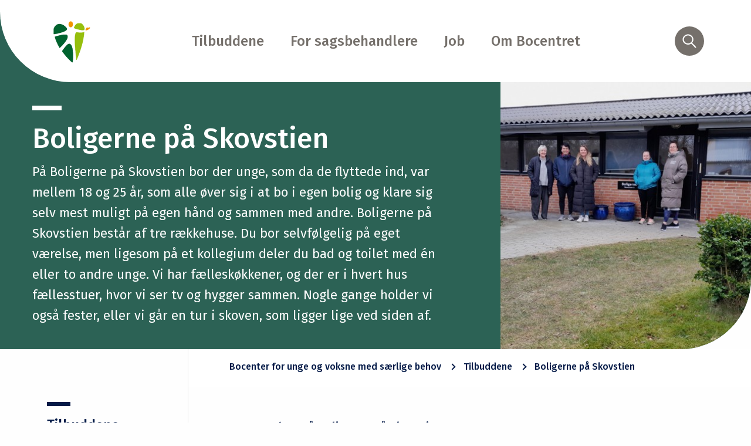

--- FILE ---
content_type: text/html; charset=utf-8
request_url: https://bocenter.hillerod.dk/tilbuddene/boligerne-pa-skovstien/
body_size: 154890
content:

<!DOCTYPE html>
<html lang="da" dir="ltr" class="no-js theme theme--gray">
<head>
    

<meta charset="utf-8"/>
<meta http-equiv="x-ua-compatible" content="ie=edge">
<meta name="viewport" content="width=device-width, initial-scale=1.0"/>

<title>Boligerne p&#xE5; Skovstien</title>

<meta name="title" content="Boligerne p&#xE5; Skovstien"/>
<meta name="description" content="P&#xE5; Boligerne p&#xE5; Skovstien bor der unge, som da de flyttede ind, var mellem 18 og 25 &#xE5;r, som alle &#xF8;ver sig i at bo i egen bolig og klare sig selv mest muligt p&#xE5; egen h&#xE5;nd og sammen med andre. Boligerne p&#xE5; Skovstien best&#xE5;r af tre r&#xE6;kkehuse. Du bor selvf&#xF8;lgelig p&#xE5; eget v&#xE6;relse, men ligesom p&#xE5; et kollegium deler du bad og toilet med &#xE9;n eller to andre unge. Vi har f&#xE6;llesk&#xF8;kkener, og der er i hvert hus f&#xE6;llesstuer, hvor vi ser tv og hygger sammen. Nogle gange holder vi ogs&#xE5; fester, eller vi g&#xE5;r en tur i skoven, som ligger lige ved siden af."/>
<meta name="PageId" content="2522"/>

<meta property="og:type" content="website"/>
<meta property="og:url" content="https://bocenter.hillerod.dk/tilbuddene/boligerne-pa-skovstien/"/>
<meta property="og:title" content="Boligerne p&#xE5; Skovstien"/>
<meta property="og:description" content="P&#xE5; Boligerne p&#xE5; Skovstien bor der unge, som da de flyttede ind, var mellem 18 og 25 &#xE5;r, som alle &#xF8;ver sig i at bo i egen bolig og klare sig selv mest muligt p&#xE5; egen h&#xE5;nd og sammen med andre. Boligerne p&#xE5; Skovstien best&#xE5;r af tre r&#xE6;kkehuse. Du bor selvf&#xF8;lgelig p&#xE5; eget v&#xE6;relse, men ligesom p&#xE5; et kollegium deler du bad og toilet med &#xE9;n eller to andre unge. Vi har f&#xE6;llesk&#xF8;kkener, og der er i hvert hus f&#xE6;llesstuer, hvor vi ser tv og hygger sammen. Nogle gange holder vi ogs&#xE5; fester, eller vi g&#xE5;r en tur i skoven, som ligger lige ved siden af."/>

    <meta property="og:image" content="https://bocenter.hillerod.dk/media/xqzkdki3/skovstien.jpeg?width=1200&amp;height=630&amp;v=1db7d614b6bfe70"/>
    <meta property="og:image:width" content="1200"/>
    <meta property="og:image:height" content="630"/>
<meta property="og:site_name" content=""/>
<meta property="og:locale" content="da_DK"/>

<link rel="canonical" href="https://bocenter.hillerod.dk/tilbuddene/boligerne-pa-skovstien/" />


<link rel="apple-touch-icon" sizes="180x180" href="/apple-touch-icon.png?v=fpNrHC-a8aqx_KENyd-VIcIbr-rRwYYz71krnQXHRLw">
<link rel="icon" type="image/png" sizes="32x32" href="/favicon-32x32.png?v=QpXZV0fPN9OVvsa1XqMRyb7euKDIbzs4H3sDDVv0y3E">
<link rel="icon" type="image/png" sizes="16x16" href="/favicon-16x16.png?v=PnT3Dq2N6WAZB7mMThq3Bt_1OJd4sP3oYvO6u5MMct0">
<link rel="shortcut icon" href="/favicon.ico?v=6bArD8ny5lm5hc77dCVD3kEBQybAEHL51D0c5tbc-u4">
    <link rel="preconnect" href="https://fonts.googleapis.com">
    <link rel="preconnect" crossorigin href="https://fonts.gstatic.com">
    <link rel="stylesheet" href="https://fonts.googleapis.com/css2?family=Fira&#x2B;Sans:ital,wght@0,400;0,500;0,600;1,400&amp;display=swap">

    <link type="text/css" rel="stylesheet" href="/dist/styles/app.css?v=KKPux4RRmIIt8D9xIVjgjTqSqppqEJXTXo0P9fXM9L8" />
    
<link rel="stylesheet" type="text/css" href="https://customer.cludo.com/assets/31/12468/cludo-search.min.css">

    
    <script id="CookieConsent" src="https://policy.app.cookieinformation.com/uc.js"
    data-culture="DA" type="text/javascript"></script>

<script defer src="" data-consent-src="https://analytics.silktide.com/b7d8b30d690506c16673ea7b3ac5122c.js" data-category-consent="cookie_cat_statistic"></script>  

<script>  
   window.addEventListener('CookieInformationConsentGiven', function(event) {  
       if (CookieInformation.getConsentGivenFor('cookie_cat_statistic')) {  
           (function (s, i, l, k, y) {
               s[i] = s[i] || y;
               s[l] = s[l] || [];
               s[k] = function (e, p) { p = p || {}; p.event = e; p.time = Date.now(); s[l].push(p); };
               s[k]('page_load');
           })(window, 'stConfig', 'stEvents', 'silktide', {});   
       }  
   }, false);  
</script>
</head>
<body>
    <input name="__RequestVerificationToken" type="hidden" value="CfDJ8FCjGH2XhN1Cj_fAz2xJR8pUIihNqhnxdBnjOsaUfH0XGUwcjrbPTCb-xu7Bu7r9eki0sUfF9Vx-LlpnKFb41uoDFTBOZnBRd82P0lJih19VTyvkE1oTm8waaf4IrEaveCw_OuCJvSABiF47eAFPSnQ" />
    <a href="#main" class="skip-navigation">Spring menu over</a>

    
<div class="grid-container">
    <header class="header">

        <div class="grid-x grid-margin-x">
            <div class="cell auto large-shrink header-logo header-logo--custom">
                <a href="/">
                        <img src="/media/xxjbdclj/logo-frilagt.png" alt="Logo"/>
                </a>
            </div>
            <div class="cell shrink medium-auto header-nav show-for-large hide-for-print">
                <nav>
                    <ul>
                            <li>
                                <a href="/tilbuddene/">Tilbuddene</a>
                            </li>
                            <li>
                                <a href="/for-sagsbehandlere/">For sagsbehandlere</a>
                            </li>
                            <li>
                                <a href="/job/">Job</a>
                            </li>
                            <li>
                                <a href="/om-bocentret/">Om Bocentret</a>
                            </li>
                    </ul>
                </nav>
            </div>
                <div class="cell shrink header-toggle-search hide-for-print">
                    <button data-toggle="header-search-panel">
                        <svg class='icon'><use xmlns:xlink='http://www.w3.org/1999/xlink' xlink:href='/dist/svg/frontend-sprite.svg#icon-search'></use></svg>
                        <span class="show-for-sr">Søg</span>
                    </button>
                </div>
            <div class="cell shrink hide-for-large header-toggle-nav">
                <button data-toggle="offCanvas">
                    <span class="burger"></span>
                </button>
            </div>
        </div>

    </header>
</div>
    <div class="header-search-panel" id="header-search-panel" data-toggler=".is-open">
        <form action="/sog/" role="search">
            <label for="header-search-panel-field" class="show-for-sr">Søg</label>
            <input type="text" name="q" id="header-search-panel-field" placeholder="Hvad søger du?" spellcheck="false"/>
            <button class="search-button">
                Søg
                <svg class='icon'><use xmlns:xlink='http://www.w3.org/1999/xlink' xlink:href='/dist/svg/frontend-sprite.svg#icon-search'></use></svg>
            </button>
        </form>
    </div>


    <div class="off-canvas-content" data-off-canvas-content>
        <main id="main">
            

<div class="page-header bg-green" id="js-page-header">
    <div class="grid-container">
        <div class="grid-x">
                <figure class="cell medium-4 medium-order-2" style="background-image: url(/media/xqzkdki3/skovstien.jpeg?width=600&amp;height=450&amp;v=1db7d614b6bfe70)">
                    <picture>
                        <source srcset="/media/xqzkdki3/skovstien.jpeg?width=600&amp;height=450&amp;v=1db7d614b6bfe70" media="(min-width: 1024px)">
                        <source media="(min-width: 640px)">
                        <img src="/media/xqzkdki3/skovstien.jpeg?width=640&amp;height=400&amp;v=1db7d614b6bfe70" alt=""/>
                    </picture>
                </figure>
            <div class="cell medium-8 page-header__content">
                <h1>Boligerne på Skovstien</h1>
                    <p class="lead">
                        På Boligerne på Skovstien bor der unge, som da de flyttede ind, var mellem 18 og 25 år, som alle øver sig i at bo i egen bolig og klare sig selv mest muligt på egen hånd og sammen med andre. Boligerne på Skovstien består af tre rækkehuse. Du bor selvfølgelig på eget værelse, men ligesom på et kollegium deler du bad og toilet med én eller to andre unge. Vi har fælleskøkkener, og der er i hvert hus fællesstuer, hvor vi ser tv og hygger sammen. Nogle gange holder vi også fester, eller vi går en tur i skoven, som ligger lige ved siden af.
                    </p>
            </div>
        </div>
    </div>
</div>

<div class="page content-page grid-x page--two-columns">

        <aside class="cell show-for-large large-3">
            

    <nav class="sidebar-nav">
        <h2 class="h4">
            <a href="/tilbuddene/">
                Tilbuddene
            </a>
        </h2>
        <ul>
            <li class="current">
                <a href="/tilbuddene/boligerne-pa-skovstien/">
                    Boligerne p&#xE5; Skovstien
                </a>
                    <ul class="is-active">
            <li>
                <a href="/tilbuddene/boligerne-pa-skovstien/hverdagen-pa-boligerne-pa-skovstien/">
                    Hverdagen p&#xE5; Boligerne p&#xE5; Skovstien
                </a>
            </li>
            <li>
                <a href="/tilbuddene/boligerne-pa-skovstien/hvad-laerer-du-pa-boligerne-pa-skovstien/">
                    Hvad l&#xE6;rer du p&#xE5; Boligerne p&#xE5; Skovstien?
                </a>
            </li>
            <li>
                <a href="/tilbuddene/boligerne-pa-skovstien/kom-og-besog-os/">
                    Kom og bes&#xF8;g os
                </a>
            </li>
            <li>
                <a href="/tilbuddene/boligerne-pa-skovstien/her-finder-du-os-pa-skovstien/">
                    Her finder du os p&#xE5; Skovstien
                </a>
            </li>
                    </ul>
            </li>
            <li>
                <a href="/tilbuddene/botilbud-vingen/">
                    Botilbud Vingen
                </a>
            </li>
            <li>
                <a href="/tilbuddene/aktivitets-og-samvaerstilbuddet-regnbuen/">
                    Regnbuen
                </a>
            </li>
            <li>
                <a href="/tilbuddene/folstruphusene/">
                    F&#xF8;lstruphusene
                </a>
            </li>
        </ul>
    </nav>

        </aside>

    <div class="cell auto page__content">
        
    <div class="breadcrumbs-wrapper">
        <div>
            <div class="grid-container">
                <nav aria-label="Brødkrumme" class="breadcrumbs">
                    <ol>
                                <li>
                                    <a href="/" >
                                        Bocenter for unge og voksne med s&#xE6;rlige behov
                                    </a>
                                </li>
                                <li class="breadcrumbs__expand">
                                    <button aria-label="Udvid brødkrumme" id="js-expand-breadcrumbs">
                                        <svg class='icon'><use xmlns:xlink='http://www.w3.org/1999/xlink' xlink:href='/dist/svg/frontend-sprite.svg#icon-three-dots'></use></svg>
                                    </button>
                                </li>
                                <li>
                                    <a href="/tilbuddene/" >
                                        Tilbuddene
                                    </a>
                                </li>
                                <li aria-current="location">
                                    Boligerne p&#xE5; Skovstien
                                </li>
                    </ol>
                </nav>
            </div>
        </div>
    </div>


        



        

        <div class="components umb-block-list">

<div class="component text-component">
    <div class="grid-container">
        <div class="grid-x">
            <div class="cell">
                <h3>Hvem bor på Boligerne på Skovstien?</h3>
<p>På Boligerne på Skovstien bor unge, der er i gang med at finde ud af hvad deres drømme og muligheder er, og som får hjælp og støtte til at blive så selvhjulpne og selvstændige som muligt.</p>
<ul>
<li>Hvad skal jeg arbejde med?</li>
<li>Hvordan får jeg gode venner eller beholder dem jeg har?</li>
<li>Hvordan skal jeg bo efter Skovstien?</li>
</ul>
<p>Det er spørgsmål, som vi hjælper dig med at stille og svare på. Vi støtter dig i at nå dine drømme bedst muligt.</p>
<p>Når du flytter ind på Boligerne på Skovstien, er du mellem 18 og 25 år og har særlige behov for støtte.</p>
<h3>Hvem støtter dig?</h3>
<p>Der er altid medarbejdere på Boligerne på Skovstien - både om dagen og om aftenen. Der er også en vågen nattevagt. Alle medarbejderne støtter dig i dagligdagen, og du får to kontaktpersoner, som støtter dig i at nå dine mål. De hjælper dig også med at komme til lægen, tandlægen og andre vigtige ting i hverdagen. Når du flytter ind på Skovstien, er det vigtig for os, at vi kommer til at kende dig godt. På den måde hjælper vi dig bedst med det, du vil med dit liv.</p>
<p> </p>
            </div>
        </div>
    </div>
</div><div class="component video-component">
    <div class="grid-container">
        <div class="grid-x">
            <div class="cell">
                    <h2 class="h4">Se her en lille film om Boligerne p&#xE5; Skovstien</h2>
                <figure>
                    <div class="responsive-embed widescreen">
                        <a href="https://www.dreambroker.com/channel/rtym4du8/yqanf968"><img src="[data-uri]"><br></a>
                    </div>
                </figure>
            </div>
        </div>
    </div>
</div></div>

    </div>
</div>






        </main>
        
    <footer class="footer hide-for-print" role="contentinfo">
        <div class="grid-container full">

            <div class="grid-x">
                <div class="cell medium-3 footer-logo">
                    <a href="/">
                            <img src="/media/xxjbdclj/logo-frilagt.png" alt="Logo"/>
                    </a>
                </div>
                <div class="cell medium-9 footer-content">
                    <div>
                        <h2 class="h5"></h2>

                        <div class="grid-x grid-margin-x">
                            <div class="cell large-6">
                                    <p>Bocenter for unge og voksne med s&#230;rlige behov<br />N&#248;debovej 38-40, 3480 Fredensborg<br />Telefon: 7232 6000<br />Du kan tr&#230;ffe os p&#229; Administrationen mandag til torsdag 9-14, hvis du aftaler det p&#229; forh&#229;nd. Telefonerne er ogs&#229; &#229;bne i samme tidsrum.<br />CVR-nr. 29189366<br /></p>
                            </div>
                                <div class="cell large-shrink footer-content__contact">
                                    <a href="/om-bocentret/kontakt-bocentret/" class="button white">Kontakt Bocentret</a>
                                </div>
                            <div class="cell large-auto flex-container">

                                <div class="footer-social">



                                </div>
                            </div>

                        </div>

                            <nav role="navigation">
                                <ul>
                                        <li>
                                            <a href="https://www.was.digst.dk/bocenter-hillerod-dk" target="_blank">Tilg&#xE6;ngelighedserkl&#xE6;ring</a>
                                        </li>
                                        <li>
                                            <a href="https://www.hillerod.dk/media/oyebdeea/privatlivspolitik-2020.pdf">Privatlivspolitik</a>
                                        </li>
                                </ul>
                            </nav>

                    </div>

                </div>
            </div>
        </div>
    </footer>

    </div>

    <div class="off-canvas hide-for-large mobile-panel" id="offCanvas"
         data-off-canvas
         data-trap-focus="false"
         data-content-scroll="false"
         data-transition="overlap">
        

<div class="mobile-nav-spinner" id="js-mobile-nav-spinner" aria-hidden="true">
    <div class="double-bounce1"></div>
    <div class="double-bounce2"></div>
</div>

<div class="mobile-panel__header">
    <div>
        <a href="/">
                <img src="/media/xxjbdclj/logo-frilagt.png" alt="Logo" />
        </a>
    </div>
    <button aria-label="Luk menu" id="js-close-mobile-nav" data-close><span></span></button>
</div>

<nav class="mobile-nav" id="js-mobile-nav" data-settings-id="2305" data-node-id="2522">
    <ul role="tree"></ul>
</nav>
    </div>

    <script type="text/javascript" src="/dist/vendor.js?v=oEZ557VdRiX_zH4Vk70Do0p0Wi85H8DFPGjmvECVhi4"></script>
    <script type="text/javascript" src="/dist/scripts/app.js?v=_LvvxmQeuSXEh-Zmd4fCO5bol7yvFundNhXBmJpUNnQ"></script>
    
    <script type="text/javascript" src="/dist/vue/Timeline.js?v=I5agAsA3Sd6T_0t4YAasO2fHksgnsp9-Pslqt0Rb-_o"></script>

    
    
    <script type="text/javascript" src="https://customer.cludo.com/scripts/bundles/search-script.min.js"></script>
        <!-- ======================= -->
        <!-- CLUDO SETTINGS TEMPLATE -->
        <!-- vvvvvvvvvvvvvvvvvvvvvvv -->
        <script>
            var CludoSearch;
            (function () {
                var cludoSettings = {
                    customerId: 31,
                    engineId: 12518,
                    searchUrl: "/sog/", //must point to search results page
                    searchInputs: ['.cludo-input-form', 'header-search-panel'],
                    initSearchBoxText: '',
filters: { "Site": ["bocenter"] },                    loading: '<div class="cludo-loader"><div></div><div></div><div></div><div></div></div>',
                    endlessScroll: {stopAfterPage: 3, resultsPerPage: 9, bottomOffset: 350},
                    language: 'da',
                    translateSearchTemplates: true,
                    enableVoiceSearch: true,
                    showInstantSuggestions: true,
                    suggestedSearchesHeader: 'Leder du efter...',
                    // facets: ['Category'],
                    customCallbackAfterSearch: function () {

                    },
                    customCallbackBeforeSearch: function () {

                    }
                };
                CludoSearch = new Cludo(cludoSettings);

                CludoSearch.init();
            })();
        </script>
        <!-- ^^^^^^^^^^^^^^^^^^^^^^^ -->
        <!-- CLUDO SETTINGS TEMPLATE -->
        <!-- ======================= -->


</body>
</html>


--- FILE ---
content_type: text/css
request_url: https://bocenter.hillerod.dk/dist/styles/app.css?v=KKPux4RRmIIt8D9xIVjgjTqSqppqEJXTXo0P9fXM9L8
body_size: 27510
content:
/*! normalize.css v8.0.0 | MIT License | github.com/necolas/normalize.css */html{line-height:1.15;-webkit-text-size-adjust:100%}h1{font-size:2em;margin:.67em 0}hr{box-sizing:content-box;overflow:visible}pre{font-family:monospace,monospace;font-size:1em}a{background-color:transparent}abbr[title]{border-bottom:0;-webkit-text-decoration:underline dotted;text-decoration:underline dotted}b,strong{font-weight:bolder}code,kbd,samp{font-family:monospace,monospace;font-size:1em}sub,sup{font-size:75%;line-height:0;position:relative;vertical-align:baseline}sub{bottom:-.25em}sup{top:-.5em}img{border-style:none}button,input,optgroup,select,textarea{font-size:100%;line-height:1.15;margin:0}[type=button]::-moz-focus-inner,[type=reset]::-moz-focus-inner,[type=submit]::-moz-focus-inner,button::-moz-focus-inner{border-style:none;padding:0}[type=button]:-moz-focusring,[type=reset]:-moz-focusring,[type=submit]:-moz-focusring,button:-moz-focusring{outline:1px dotted ButtonText}fieldset{padding:.35em .75em .625em}legend{box-sizing:border-box;color:inherit;display:table;max-width:100%;padding:0;white-space:normal}progress{vertical-align:baseline}textarea{overflow:auto}[type=checkbox],[type=radio]{box-sizing:border-box;padding:0}[type=number]::-webkit-inner-spin-button,[type=number]::-webkit-outer-spin-button{height:auto}[type=search]{-webkit-appearance:textfield;outline-offset:-2px}[type=search]::-webkit-search-decoration{-webkit-appearance:none}::-webkit-file-upload-button{-webkit-appearance:button;font:inherit}details{display:block}summary{display:list-item}[hidden],template{display:none}[data-whatinput=mouse] *,[data-whatinput=mouse] :focus,[data-whatinput=touch] *,[data-whatinput=touch] :focus,[data-whatintent=mouse] *,[data-whatintent=mouse] :focus,[data-whatintent=touch] *,[data-whatintent=touch] :focus{outline:none}[draggable=false]{-webkit-touch-callout:none;-webkit-user-select:none}.foundation-mq{font-family:"small=0em&medium=40em&large=64em&xlarge=75em&xxlarge=90em"}html{box-sizing:border-box;font-size:100%}*,:after,:before{box-sizing:inherit}body{margin:0;padding:0;background:#fefefe;font-family:Fira Sans,Helvetica,Roboto,Arial,sans-serif;font-weight:400;line-height:1.5;-webkit-font-smoothing:antialiased;-moz-osx-font-smoothing:grayscale}img{display:inline-block;vertical-align:middle;max-width:100%;height:auto;-ms-interpolation-mode:bicubic}textarea{height:auto;min-height:50px;border-radius:0}select{box-sizing:border-box;width:100%;border-radius:0}.map_canvas embed,.map_canvas img,.map_canvas object,.mqa-display embed,.mqa-display img,.mqa-display object{max-width:none!important}[data-whatinput=mouse] button{outline:0}pre{overflow:auto;-webkit-overflow-scrolling:touch}.is-visible{display:block!important}.is-hidden{display:none!important}.grid-container{padding-right:.9375rem;padding-left:.9375rem;max-width:84.375rem;margin-left:auto;margin-right:auto}@media print,screen and (min-width:40em){.grid-container{padding-right:1.875rem;padding-left:1.875rem}}.grid-container.fluid{padding-right:.9375rem;padding-left:.9375rem;max-width:100%;margin-left:auto;margin-right:auto}@media print,screen and (min-width:40em){.grid-container.fluid{padding-right:1.875rem;padding-left:1.875rem}}.grid-container.full{padding-right:0;padding-left:0;max-width:100%;margin-left:auto;margin-right:auto}.grid-x{display:flex;flex-flow:row wrap}.cell{flex:0 0 auto;min-height:0;min-width:0;width:100%}.cell.auto{flex:1 1 0}.cell.shrink{flex:0 0 auto}.grid-x>.auto,.grid-x>.shrink{width:auto}.grid-x>.small-1,.grid-x>.small-2,.grid-x>.small-3,.grid-x>.small-4,.grid-x>.small-5,.grid-x>.small-6,.grid-x>.small-7,.grid-x>.small-8,.grid-x>.small-9,.grid-x>.small-10,.grid-x>.small-11,.grid-x>.small-12,.grid-x>.small-full,.grid-x>.small-shrink{flex-basis:auto}@media print,screen and (min-width:40em){.grid-x>.medium-1,.grid-x>.medium-2,.grid-x>.medium-3,.grid-x>.medium-4,.grid-x>.medium-5,.grid-x>.medium-6,.grid-x>.medium-7,.grid-x>.medium-8,.grid-x>.medium-9,.grid-x>.medium-10,.grid-x>.medium-11,.grid-x>.medium-12,.grid-x>.medium-full,.grid-x>.medium-shrink{flex-basis:auto}}@media print,screen and (min-width:64em){.grid-x>.large-1,.grid-x>.large-2,.grid-x>.large-3,.grid-x>.large-4,.grid-x>.large-5,.grid-x>.large-6,.grid-x>.large-7,.grid-x>.large-8,.grid-x>.large-9,.grid-x>.large-10,.grid-x>.large-11,.grid-x>.large-12,.grid-x>.large-full,.grid-x>.large-shrink{flex-basis:auto}}.grid-x>.small-1,.grid-x>.small-2,.grid-x>.small-3,.grid-x>.small-4,.grid-x>.small-5,.grid-x>.small-6,.grid-x>.small-7,.grid-x>.small-8,.grid-x>.small-9,.grid-x>.small-10,.grid-x>.small-11,.grid-x>.small-12{flex:0 0 auto}.grid-x>.small-1{width:8.33333%}.grid-x>.small-2{width:16.66667%}.grid-x>.small-3{width:25%}.grid-x>.small-4{width:33.33333%}.grid-x>.small-5{width:41.66667%}.grid-x>.small-6{width:50%}.grid-x>.small-7{width:58.33333%}.grid-x>.small-8{width:66.66667%}.grid-x>.small-9{width:75%}.grid-x>.small-10{width:83.33333%}.grid-x>.small-11{width:91.66667%}.grid-x>.small-12{width:100%}@media print,screen and (min-width:40em){.grid-x>.medium-auto{flex:1 1 0;width:auto}.grid-x>.medium-1,.grid-x>.medium-2,.grid-x>.medium-3,.grid-x>.medium-4,.grid-x>.medium-5,.grid-x>.medium-6,.grid-x>.medium-7,.grid-x>.medium-8,.grid-x>.medium-9,.grid-x>.medium-10,.grid-x>.medium-11,.grid-x>.medium-12,.grid-x>.medium-shrink{flex:0 0 auto}.grid-x>.medium-shrink{width:auto}.grid-x>.medium-1{width:8.33333%}.grid-x>.medium-2{width:16.66667%}.grid-x>.medium-3{width:25%}.grid-x>.medium-4{width:33.33333%}.grid-x>.medium-5{width:41.66667%}.grid-x>.medium-6{width:50%}.grid-x>.medium-7{width:58.33333%}.grid-x>.medium-8{width:66.66667%}.grid-x>.medium-9{width:75%}.grid-x>.medium-10{width:83.33333%}.grid-x>.medium-11{width:91.66667%}.grid-x>.medium-12{width:100%}}@media print,screen and (min-width:64em){.grid-x>.large-auto{flex:1 1 0;width:auto}.grid-x>.large-1,.grid-x>.large-2,.grid-x>.large-3,.grid-x>.large-4,.grid-x>.large-5,.grid-x>.large-6,.grid-x>.large-7,.grid-x>.large-8,.grid-x>.large-9,.grid-x>.large-10,.grid-x>.large-11,.grid-x>.large-12,.grid-x>.large-shrink{flex:0 0 auto}.grid-x>.large-shrink{width:auto}.grid-x>.large-1{width:8.33333%}.grid-x>.large-2{width:16.66667%}.grid-x>.large-3{width:25%}.grid-x>.large-4{width:33.33333%}.grid-x>.large-5{width:41.66667%}.grid-x>.large-6{width:50%}.grid-x>.large-7{width:58.33333%}.grid-x>.large-8{width:66.66667%}.grid-x>.large-9{width:75%}.grid-x>.large-10{width:83.33333%}.grid-x>.large-11{width:91.66667%}.grid-x>.large-12{width:100%}}.grid-margin-x:not(.grid-x)>.cell{width:auto}.grid-margin-y:not(.grid-y)>.cell{height:auto}.grid-margin-x{margin-left:-.9375rem;margin-right:-.9375rem}@media print,screen and (min-width:40em){.grid-margin-x{margin-left:-.9375rem;margin-right:-.9375rem}}.grid-margin-x>.cell{width:calc(100% - 1.875rem);margin-left:.9375rem;margin-right:.9375rem}@media print,screen and (min-width:40em){.grid-margin-x>.cell{width:calc(100% - 1.875rem);margin-left:.9375rem;margin-right:.9375rem}}.grid-margin-x>.auto,.grid-margin-x>.shrink{width:auto}.grid-margin-x>.small-1{width:calc(8.33333% - 1.875rem)}.grid-margin-x>.small-2{width:calc(16.66667% - 1.875rem)}.grid-margin-x>.small-3{width:calc(25% - 1.875rem)}.grid-margin-x>.small-4{width:calc(33.33333% - 1.875rem)}.grid-margin-x>.small-5{width:calc(41.66667% - 1.875rem)}.grid-margin-x>.small-6{width:calc(50% - 1.875rem)}.grid-margin-x>.small-7{width:calc(58.33333% - 1.875rem)}.grid-margin-x>.small-8{width:calc(66.66667% - 1.875rem)}.grid-margin-x>.small-9{width:calc(75% - 1.875rem)}.grid-margin-x>.small-10{width:calc(83.33333% - 1.875rem)}.grid-margin-x>.small-11{width:calc(91.66667% - 1.875rem)}.grid-margin-x>.small-12{width:calc(100% - 1.875rem)}@media print,screen and (min-width:40em){.grid-margin-x>.auto,.grid-margin-x>.shrink{width:auto}.grid-margin-x>.small-1{width:calc(8.33333% - 1.875rem)}.grid-margin-x>.small-2{width:calc(16.66667% - 1.875rem)}.grid-margin-x>.small-3{width:calc(25% - 1.875rem)}.grid-margin-x>.small-4{width:calc(33.33333% - 1.875rem)}.grid-margin-x>.small-5{width:calc(41.66667% - 1.875rem)}.grid-margin-x>.small-6{width:calc(50% - 1.875rem)}.grid-margin-x>.small-7{width:calc(58.33333% - 1.875rem)}.grid-margin-x>.small-8{width:calc(66.66667% - 1.875rem)}.grid-margin-x>.small-9{width:calc(75% - 1.875rem)}.grid-margin-x>.small-10{width:calc(83.33333% - 1.875rem)}.grid-margin-x>.small-11{width:calc(91.66667% - 1.875rem)}.grid-margin-x>.small-12{width:calc(100% - 1.875rem)}.grid-margin-x>.medium-auto,.grid-margin-x>.medium-shrink{width:auto}.grid-margin-x>.medium-1{width:calc(8.33333% - 1.875rem)}.grid-margin-x>.medium-2{width:calc(16.66667% - 1.875rem)}.grid-margin-x>.medium-3{width:calc(25% - 1.875rem)}.grid-margin-x>.medium-4{width:calc(33.33333% - 1.875rem)}.grid-margin-x>.medium-5{width:calc(41.66667% - 1.875rem)}.grid-margin-x>.medium-6{width:calc(50% - 1.875rem)}.grid-margin-x>.medium-7{width:calc(58.33333% - 1.875rem)}.grid-margin-x>.medium-8{width:calc(66.66667% - 1.875rem)}.grid-margin-x>.medium-9{width:calc(75% - 1.875rem)}.grid-margin-x>.medium-10{width:calc(83.33333% - 1.875rem)}.grid-margin-x>.medium-11{width:calc(91.66667% - 1.875rem)}.grid-margin-x>.medium-12{width:calc(100% - 1.875rem)}}@media print,screen and (min-width:64em){.grid-margin-x>.large-auto,.grid-margin-x>.large-shrink{width:auto}.grid-margin-x>.large-1{width:calc(8.33333% - 1.875rem)}.grid-margin-x>.large-2{width:calc(16.66667% - 1.875rem)}.grid-margin-x>.large-3{width:calc(25% - 1.875rem)}.grid-margin-x>.large-4{width:calc(33.33333% - 1.875rem)}.grid-margin-x>.large-5{width:calc(41.66667% - 1.875rem)}.grid-margin-x>.large-6{width:calc(50% - 1.875rem)}.grid-margin-x>.large-7{width:calc(58.33333% - 1.875rem)}.grid-margin-x>.large-8{width:calc(66.66667% - 1.875rem)}.grid-margin-x>.large-9{width:calc(75% - 1.875rem)}.grid-margin-x>.large-10{width:calc(83.33333% - 1.875rem)}.grid-margin-x>.large-11{width:calc(91.66667% - 1.875rem)}.grid-margin-x>.large-12{width:calc(100% - 1.875rem)}}.grid-padding-x .grid-padding-x{margin-right:-.9375rem;margin-left:-.9375rem}@media print,screen and (min-width:40em){.grid-padding-x .grid-padding-x{margin-right:-.9375rem;margin-left:-.9375rem}}.grid-container:not(.full)>.grid-padding-x{margin-right:-.9375rem;margin-left:-.9375rem}@media print,screen and (min-width:40em){.grid-container:not(.full)>.grid-padding-x{margin-right:-.9375rem;margin-left:-.9375rem}}.grid-padding-x>.cell{padding-right:.9375rem;padding-left:.9375rem}@media print,screen and (min-width:40em){.grid-padding-x>.cell{padding-right:.9375rem;padding-left:.9375rem}}.small-up-1>.cell{width:100%}.small-up-2>.cell{width:50%}.small-up-3>.cell{width:33.33333%}.small-up-4>.cell{width:25%}.small-up-5>.cell{width:20%}.small-up-6>.cell{width:16.66667%}.small-up-7>.cell{width:14.28571%}.small-up-8>.cell{width:12.5%}@media print,screen and (min-width:40em){.medium-up-1>.cell{width:100%}.medium-up-2>.cell{width:50%}.medium-up-3>.cell{width:33.33333%}.medium-up-4>.cell{width:25%}.medium-up-5>.cell{width:20%}.medium-up-6>.cell{width:16.66667%}.medium-up-7>.cell{width:14.28571%}.medium-up-8>.cell{width:12.5%}}@media print,screen and (min-width:64em){.large-up-1>.cell{width:100%}.large-up-2>.cell{width:50%}.large-up-3>.cell{width:33.33333%}.large-up-4>.cell{width:25%}.large-up-5>.cell{width:20%}.large-up-6>.cell{width:16.66667%}.large-up-7>.cell{width:14.28571%}.large-up-8>.cell{width:12.5%}}.grid-margin-x.small-up-1>.cell{width:calc(100% - 1.875rem)}.grid-margin-x.small-up-2>.cell{width:calc(50% - 1.875rem)}.grid-margin-x.small-up-3>.cell{width:calc(33.33333% - 1.875rem)}.grid-margin-x.small-up-4>.cell{width:calc(25% - 1.875rem)}.grid-margin-x.small-up-5>.cell{width:calc(20% - 1.875rem)}.grid-margin-x.small-up-6>.cell{width:calc(16.66667% - 1.875rem)}.grid-margin-x.small-up-7>.cell{width:calc(14.28571% - 1.875rem)}.grid-margin-x.small-up-8>.cell{width:calc(12.5% - 1.875rem)}@media print,screen and (min-width:40em){.grid-margin-x.small-up-1>.cell{width:calc(100% - 1.875rem)}.grid-margin-x.small-up-2>.cell{width:calc(50% - 1.875rem)}.grid-margin-x.small-up-3>.cell{width:calc(33.33333% - 1.875rem)}.grid-margin-x.small-up-4>.cell{width:calc(25% - 1.875rem)}.grid-margin-x.small-up-5>.cell{width:calc(20% - 1.875rem)}.grid-margin-x.small-up-6>.cell{width:calc(16.66667% - 1.875rem)}.grid-margin-x.small-up-7>.cell{width:calc(14.28571% - 1.875rem)}.grid-margin-x.small-up-8>.cell{width:calc(12.5% - 1.875rem)}.grid-margin-x.medium-up-1>.cell{width:calc(100% - 1.875rem)}.grid-margin-x.medium-up-2>.cell{width:calc(50% - 1.875rem)}.grid-margin-x.medium-up-3>.cell{width:calc(33.33333% - 1.875rem)}.grid-margin-x.medium-up-4>.cell{width:calc(25% - 1.875rem)}.grid-margin-x.medium-up-5>.cell{width:calc(20% - 1.875rem)}.grid-margin-x.medium-up-6>.cell{width:calc(16.66667% - 1.875rem)}.grid-margin-x.medium-up-7>.cell{width:calc(14.28571% - 1.875rem)}.grid-margin-x.medium-up-8>.cell{width:calc(12.5% - 1.875rem)}}@media print,screen and (min-width:64em){.grid-margin-x.large-up-1>.cell{width:calc(100% - 1.875rem)}.grid-margin-x.large-up-2>.cell{width:calc(50% - 1.875rem)}.grid-margin-x.large-up-3>.cell{width:calc(33.33333% - 1.875rem)}.grid-margin-x.large-up-4>.cell{width:calc(25% - 1.875rem)}.grid-margin-x.large-up-5>.cell{width:calc(20% - 1.875rem)}.grid-margin-x.large-up-6>.cell{width:calc(16.66667% - 1.875rem)}.grid-margin-x.large-up-7>.cell{width:calc(14.28571% - 1.875rem)}.grid-margin-x.large-up-8>.cell{width:calc(12.5% - 1.875rem)}}.small-margin-collapse,.small-margin-collapse>.cell{margin-right:0;margin-left:0}.small-margin-collapse>.small-1{width:8.33333%}.small-margin-collapse>.small-2{width:16.66667%}.small-margin-collapse>.small-3{width:25%}.small-margin-collapse>.small-4{width:33.33333%}.small-margin-collapse>.small-5{width:41.66667%}.small-margin-collapse>.small-6{width:50%}.small-margin-collapse>.small-7{width:58.33333%}.small-margin-collapse>.small-8{width:66.66667%}.small-margin-collapse>.small-9{width:75%}.small-margin-collapse>.small-10{width:83.33333%}.small-margin-collapse>.small-11{width:91.66667%}.small-margin-collapse>.small-12{width:100%}@media print,screen and (min-width:40em){.small-margin-collapse>.medium-1{width:8.33333%}.small-margin-collapse>.medium-2{width:16.66667%}.small-margin-collapse>.medium-3{width:25%}.small-margin-collapse>.medium-4{width:33.33333%}.small-margin-collapse>.medium-5{width:41.66667%}.small-margin-collapse>.medium-6{width:50%}.small-margin-collapse>.medium-7{width:58.33333%}.small-margin-collapse>.medium-8{width:66.66667%}.small-margin-collapse>.medium-9{width:75%}.small-margin-collapse>.medium-10{width:83.33333%}.small-margin-collapse>.medium-11{width:91.66667%}.small-margin-collapse>.medium-12{width:100%}}@media print,screen and (min-width:64em){.small-margin-collapse>.large-1{width:8.33333%}.small-margin-collapse>.large-2{width:16.66667%}.small-margin-collapse>.large-3{width:25%}.small-margin-collapse>.large-4{width:33.33333%}.small-margin-collapse>.large-5{width:41.66667%}.small-margin-collapse>.large-6{width:50%}.small-margin-collapse>.large-7{width:58.33333%}.small-margin-collapse>.large-8{width:66.66667%}.small-margin-collapse>.large-9{width:75%}.small-margin-collapse>.large-10{width:83.33333%}.small-margin-collapse>.large-11{width:91.66667%}.small-margin-collapse>.large-12{width:100%}}.small-padding-collapse{margin-right:0;margin-left:0}.small-padding-collapse>.cell{padding-right:0;padding-left:0}@media print,screen and (min-width:40em){.medium-margin-collapse,.medium-margin-collapse>.cell{margin-right:0;margin-left:0}}@media print,screen and (min-width:40em){.medium-margin-collapse>.small-1{width:8.33333%}.medium-margin-collapse>.small-2{width:16.66667%}.medium-margin-collapse>.small-3{width:25%}.medium-margin-collapse>.small-4{width:33.33333%}.medium-margin-collapse>.small-5{width:41.66667%}.medium-margin-collapse>.small-6{width:50%}.medium-margin-collapse>.small-7{width:58.33333%}.medium-margin-collapse>.small-8{width:66.66667%}.medium-margin-collapse>.small-9{width:75%}.medium-margin-collapse>.small-10{width:83.33333%}.medium-margin-collapse>.small-11{width:91.66667%}.medium-margin-collapse>.small-12{width:100%}}@media print,screen and (min-width:40em){.medium-margin-collapse>.medium-1{width:8.33333%}.medium-margin-collapse>.medium-2{width:16.66667%}.medium-margin-collapse>.medium-3{width:25%}.medium-margin-collapse>.medium-4{width:33.33333%}.medium-margin-collapse>.medium-5{width:41.66667%}.medium-margin-collapse>.medium-6{width:50%}.medium-margin-collapse>.medium-7{width:58.33333%}.medium-margin-collapse>.medium-8{width:66.66667%}.medium-margin-collapse>.medium-9{width:75%}.medium-margin-collapse>.medium-10{width:83.33333%}.medium-margin-collapse>.medium-11{width:91.66667%}.medium-margin-collapse>.medium-12{width:100%}}@media print,screen and (min-width:64em){.medium-margin-collapse>.large-1{width:8.33333%}.medium-margin-collapse>.large-2{width:16.66667%}.medium-margin-collapse>.large-3{width:25%}.medium-margin-collapse>.large-4{width:33.33333%}.medium-margin-collapse>.large-5{width:41.66667%}.medium-margin-collapse>.large-6{width:50%}.medium-margin-collapse>.large-7{width:58.33333%}.medium-margin-collapse>.large-8{width:66.66667%}.medium-margin-collapse>.large-9{width:75%}.medium-margin-collapse>.large-10{width:83.33333%}.medium-margin-collapse>.large-11{width:91.66667%}.medium-margin-collapse>.large-12{width:100%}}@media print,screen and (min-width:40em){.medium-padding-collapse{margin-right:0;margin-left:0}.medium-padding-collapse>.cell{padding-right:0;padding-left:0}}@media print,screen and (min-width:64em){.large-margin-collapse,.large-margin-collapse>.cell{margin-right:0;margin-left:0}}@media print,screen and (min-width:64em){.large-margin-collapse>.small-1{width:8.33333%}.large-margin-collapse>.small-2{width:16.66667%}.large-margin-collapse>.small-3{width:25%}.large-margin-collapse>.small-4{width:33.33333%}.large-margin-collapse>.small-5{width:41.66667%}.large-margin-collapse>.small-6{width:50%}.large-margin-collapse>.small-7{width:58.33333%}.large-margin-collapse>.small-8{width:66.66667%}.large-margin-collapse>.small-9{width:75%}.large-margin-collapse>.small-10{width:83.33333%}.large-margin-collapse>.small-11{width:91.66667%}.large-margin-collapse>.small-12{width:100%}}@media print,screen and (min-width:64em){.large-margin-collapse>.medium-1{width:8.33333%}.large-margin-collapse>.medium-2{width:16.66667%}.large-margin-collapse>.medium-3{width:25%}.large-margin-collapse>.medium-4{width:33.33333%}.large-margin-collapse>.medium-5{width:41.66667%}.large-margin-collapse>.medium-6{width:50%}.large-margin-collapse>.medium-7{width:58.33333%}.large-margin-collapse>.medium-8{width:66.66667%}.large-margin-collapse>.medium-9{width:75%}.large-margin-collapse>.medium-10{width:83.33333%}.large-margin-collapse>.medium-11{width:91.66667%}.large-margin-collapse>.medium-12{width:100%}}@media print,screen and (min-width:64em){.large-margin-collapse>.large-1{width:8.33333%}.large-margin-collapse>.large-2{width:16.66667%}.large-margin-collapse>.large-3{width:25%}.large-margin-collapse>.large-4{width:33.33333%}.large-margin-collapse>.large-5{width:41.66667%}.large-margin-collapse>.large-6{width:50%}.large-margin-collapse>.large-7{width:58.33333%}.large-margin-collapse>.large-8{width:66.66667%}.large-margin-collapse>.large-9{width:75%}.large-margin-collapse>.large-10{width:83.33333%}.large-margin-collapse>.large-11{width:91.66667%}.large-margin-collapse>.large-12{width:100%}}@media print,screen and (min-width:64em){.large-padding-collapse{margin-right:0;margin-left:0}.large-padding-collapse>.cell{padding-right:0;padding-left:0}}.small-offset-0{margin-left:0}.grid-margin-x>.small-offset-0{margin-left:.9375rem}.small-offset-1{margin-left:8.33333%}.grid-margin-x>.small-offset-1{margin-left:calc(8.33333% + .9375rem)}.small-offset-2{margin-left:16.66667%}.grid-margin-x>.small-offset-2{margin-left:calc(16.66667% + .9375rem)}.small-offset-3{margin-left:25%}.grid-margin-x>.small-offset-3{margin-left:calc(25% + .9375rem)}.small-offset-4{margin-left:33.33333%}.grid-margin-x>.small-offset-4{margin-left:calc(33.33333% + .9375rem)}.small-offset-5{margin-left:41.66667%}.grid-margin-x>.small-offset-5{margin-left:calc(41.66667% + .9375rem)}.small-offset-6{margin-left:50%}.grid-margin-x>.small-offset-6{margin-left:calc(50% + .9375rem)}.small-offset-7{margin-left:58.33333%}.grid-margin-x>.small-offset-7{margin-left:calc(58.33333% + .9375rem)}.small-offset-8{margin-left:66.66667%}.grid-margin-x>.small-offset-8{margin-left:calc(66.66667% + .9375rem)}.small-offset-9{margin-left:75%}.grid-margin-x>.small-offset-9{margin-left:calc(75% + .9375rem)}.small-offset-10{margin-left:83.33333%}.grid-margin-x>.small-offset-10{margin-left:calc(83.33333% + .9375rem)}.small-offset-11{margin-left:91.66667%}.grid-margin-x>.small-offset-11{margin-left:calc(91.66667% + .9375rem)}@media print,screen and (min-width:40em){.medium-offset-0{margin-left:0}.grid-margin-x>.medium-offset-0{margin-left:.9375rem}.medium-offset-1{margin-left:8.33333%}.grid-margin-x>.medium-offset-1{margin-left:calc(8.33333% + .9375rem)}.medium-offset-2{margin-left:16.66667%}.grid-margin-x>.medium-offset-2{margin-left:calc(16.66667% + .9375rem)}.medium-offset-3{margin-left:25%}.grid-margin-x>.medium-offset-3{margin-left:calc(25% + .9375rem)}.medium-offset-4{margin-left:33.33333%}.grid-margin-x>.medium-offset-4{margin-left:calc(33.33333% + .9375rem)}.medium-offset-5{margin-left:41.66667%}.grid-margin-x>.medium-offset-5{margin-left:calc(41.66667% + .9375rem)}.medium-offset-6{margin-left:50%}.grid-margin-x>.medium-offset-6{margin-left:calc(50% + .9375rem)}.medium-offset-7{margin-left:58.33333%}.grid-margin-x>.medium-offset-7{margin-left:calc(58.33333% + .9375rem)}.medium-offset-8{margin-left:66.66667%}.grid-margin-x>.medium-offset-8{margin-left:calc(66.66667% + .9375rem)}.medium-offset-9{margin-left:75%}.grid-margin-x>.medium-offset-9{margin-left:calc(75% + .9375rem)}.medium-offset-10{margin-left:83.33333%}.grid-margin-x>.medium-offset-10{margin-left:calc(83.33333% + .9375rem)}.medium-offset-11{margin-left:91.66667%}.grid-margin-x>.medium-offset-11{margin-left:calc(91.66667% + .9375rem)}}@media print,screen and (min-width:64em){.large-offset-0{margin-left:0}.grid-margin-x>.large-offset-0{margin-left:.9375rem}.large-offset-1{margin-left:8.33333%}.grid-margin-x>.large-offset-1{margin-left:calc(8.33333% + .9375rem)}.large-offset-2{margin-left:16.66667%}.grid-margin-x>.large-offset-2{margin-left:calc(16.66667% + .9375rem)}.large-offset-3{margin-left:25%}.grid-margin-x>.large-offset-3{margin-left:calc(25% + .9375rem)}.large-offset-4{margin-left:33.33333%}.grid-margin-x>.large-offset-4{margin-left:calc(33.33333% + .9375rem)}.large-offset-5{margin-left:41.66667%}.grid-margin-x>.large-offset-5{margin-left:calc(41.66667% + .9375rem)}.large-offset-6{margin-left:50%}.grid-margin-x>.large-offset-6{margin-left:calc(50% + .9375rem)}.large-offset-7{margin-left:58.33333%}.grid-margin-x>.large-offset-7{margin-left:calc(58.33333% + .9375rem)}.large-offset-8{margin-left:66.66667%}.grid-margin-x>.large-offset-8{margin-left:calc(66.66667% + .9375rem)}.large-offset-9{margin-left:75%}.grid-margin-x>.large-offset-9{margin-left:calc(75% + .9375rem)}.large-offset-10{margin-left:83.33333%}.grid-margin-x>.large-offset-10{margin-left:calc(83.33333% + .9375rem)}.large-offset-11{margin-left:91.66667%}.grid-margin-x>.large-offset-11{margin-left:calc(91.66667% + .9375rem)}}.grid-y{display:flex;flex-flow:column nowrap}.grid-y>.cell{height:auto;max-height:none}.grid-y>.auto,.grid-y>.shrink{height:auto}.grid-y>.small-1,.grid-y>.small-2,.grid-y>.small-3,.grid-y>.small-4,.grid-y>.small-5,.grid-y>.small-6,.grid-y>.small-7,.grid-y>.small-8,.grid-y>.small-9,.grid-y>.small-10,.grid-y>.small-11,.grid-y>.small-12,.grid-y>.small-full,.grid-y>.small-shrink{flex-basis:auto}@media print,screen and (min-width:40em){.grid-y>.medium-1,.grid-y>.medium-2,.grid-y>.medium-3,.grid-y>.medium-4,.grid-y>.medium-5,.grid-y>.medium-6,.grid-y>.medium-7,.grid-y>.medium-8,.grid-y>.medium-9,.grid-y>.medium-10,.grid-y>.medium-11,.grid-y>.medium-12,.grid-y>.medium-full,.grid-y>.medium-shrink{flex-basis:auto}}@media print,screen and (min-width:64em){.grid-y>.large-1,.grid-y>.large-2,.grid-y>.large-3,.grid-y>.large-4,.grid-y>.large-5,.grid-y>.large-6,.grid-y>.large-7,.grid-y>.large-8,.grid-y>.large-9,.grid-y>.large-10,.grid-y>.large-11,.grid-y>.large-12,.grid-y>.large-full,.grid-y>.large-shrink{flex-basis:auto}}.grid-y>.small-1,.grid-y>.small-2,.grid-y>.small-3,.grid-y>.small-4,.grid-y>.small-5,.grid-y>.small-6,.grid-y>.small-7,.grid-y>.small-8,.grid-y>.small-9,.grid-y>.small-10,.grid-y>.small-11,.grid-y>.small-12{flex:0 0 auto}.grid-y>.small-1{height:8.33333%}.grid-y>.small-2{height:16.66667%}.grid-y>.small-3{height:25%}.grid-y>.small-4{height:33.33333%}.grid-y>.small-5{height:41.66667%}.grid-y>.small-6{height:50%}.grid-y>.small-7{height:58.33333%}.grid-y>.small-8{height:66.66667%}.grid-y>.small-9{height:75%}.grid-y>.small-10{height:83.33333%}.grid-y>.small-11{height:91.66667%}.grid-y>.small-12{height:100%}@media print,screen and (min-width:40em){.grid-y>.medium-auto{flex:1 1 0;height:auto}.grid-y>.medium-1,.grid-y>.medium-2,.grid-y>.medium-3,.grid-y>.medium-4,.grid-y>.medium-5,.grid-y>.medium-6,.grid-y>.medium-7,.grid-y>.medium-8,.grid-y>.medium-9,.grid-y>.medium-10,.grid-y>.medium-11,.grid-y>.medium-12,.grid-y>.medium-shrink{flex:0 0 auto}.grid-y>.medium-shrink{height:auto}.grid-y>.medium-1{height:8.33333%}.grid-y>.medium-2{height:16.66667%}.grid-y>.medium-3{height:25%}.grid-y>.medium-4{height:33.33333%}.grid-y>.medium-5{height:41.66667%}.grid-y>.medium-6{height:50%}.grid-y>.medium-7{height:58.33333%}.grid-y>.medium-8{height:66.66667%}.grid-y>.medium-9{height:75%}.grid-y>.medium-10{height:83.33333%}.grid-y>.medium-11{height:91.66667%}.grid-y>.medium-12{height:100%}}@media print,screen and (min-width:64em){.grid-y>.large-auto{flex:1 1 0;height:auto}.grid-y>.large-1,.grid-y>.large-2,.grid-y>.large-3,.grid-y>.large-4,.grid-y>.large-5,.grid-y>.large-6,.grid-y>.large-7,.grid-y>.large-8,.grid-y>.large-9,.grid-y>.large-10,.grid-y>.large-11,.grid-y>.large-12,.grid-y>.large-shrink{flex:0 0 auto}.grid-y>.large-shrink{height:auto}.grid-y>.large-1{height:8.33333%}.grid-y>.large-2{height:16.66667%}.grid-y>.large-3{height:25%}.grid-y>.large-4{height:33.33333%}.grid-y>.large-5{height:41.66667%}.grid-y>.large-6{height:50%}.grid-y>.large-7{height:58.33333%}.grid-y>.large-8{height:66.66667%}.grid-y>.large-9{height:75%}.grid-y>.large-10{height:83.33333%}.grid-y>.large-11{height:91.66667%}.grid-y>.large-12{height:100%}}.grid-padding-y .grid-padding-y{margin-top:-.9375rem;margin-bottom:-.9375rem}@media print,screen and (min-width:40em){.grid-padding-y .grid-padding-y{margin-top:-.9375rem;margin-bottom:-.9375rem}}.grid-padding-y>.cell{padding-top:.9375rem;padding-bottom:.9375rem}@media print,screen and (min-width:40em){.grid-padding-y>.cell{padding-top:.9375rem;padding-bottom:.9375rem}}.grid-frame{overflow:hidden;position:relative;flex-wrap:nowrap;align-items:stretch;width:100vw}.cell .grid-frame{width:100%}.cell-block{overflow-x:auto;max-width:100%}.cell-block,.cell-block-y{-webkit-overflow-scrolling:touch;-ms-overflow-style:-ms-autohiding-scrollbar}.cell-block-y{overflow-y:auto;max-height:100%;min-height:100%}.cell-block-container{display:flex;flex-direction:column;max-height:100%}.cell-block-container>.grid-x{max-height:100%;flex-wrap:nowrap}@media print,screen and (min-width:40em){.medium-grid-frame{overflow:hidden;position:relative;flex-wrap:nowrap;align-items:stretch;width:100vw}.cell .medium-grid-frame{width:100%}.medium-cell-block{overflow-x:auto;max-width:100%;-webkit-overflow-scrolling:touch;-ms-overflow-style:-ms-autohiding-scrollbar}.medium-cell-block-container{display:flex;flex-direction:column;max-height:100%}.medium-cell-block-container>.grid-x{max-height:100%;flex-wrap:nowrap}.medium-cell-block-y{overflow-y:auto;max-height:100%;min-height:100%;-webkit-overflow-scrolling:touch;-ms-overflow-style:-ms-autohiding-scrollbar}}@media print,screen and (min-width:64em){.large-grid-frame{overflow:hidden;position:relative;flex-wrap:nowrap;align-items:stretch;width:100vw}.cell .large-grid-frame{width:100%}.large-cell-block{overflow-x:auto;max-width:100%;-webkit-overflow-scrolling:touch;-ms-overflow-style:-ms-autohiding-scrollbar}.large-cell-block-container{display:flex;flex-direction:column;max-height:100%}.large-cell-block-container>.grid-x{max-height:100%;flex-wrap:nowrap}.large-cell-block-y{overflow-y:auto;max-height:100%;min-height:100%;-webkit-overflow-scrolling:touch;-ms-overflow-style:-ms-autohiding-scrollbar}}.grid-y.grid-frame{overflow:hidden;position:relative;flex-wrap:nowrap;align-items:stretch;height:100vh;width:auto}@media print,screen and (min-width:40em){.grid-y.medium-grid-frame{overflow:hidden;position:relative;flex-wrap:nowrap;align-items:stretch;height:100vh;width:auto}}@media print,screen and (min-width:64em){.grid-y.large-grid-frame{overflow:hidden;position:relative;flex-wrap:nowrap;align-items:stretch;height:100vh;width:auto}}.cell .grid-y.grid-frame{height:100%}@media print,screen and (min-width:40em){.cell .grid-y.medium-grid-frame{height:100%}}@media print,screen and (min-width:64em){.cell .grid-y.large-grid-frame{height:100%}}.grid-margin-y{margin-top:-.9375rem;margin-bottom:-.9375rem}@media print,screen and (min-width:40em){.grid-margin-y{margin-top:-.9375rem;margin-bottom:-.9375rem}}.grid-margin-y>.cell{height:calc(100% - 1.875rem);margin-top:.9375rem;margin-bottom:.9375rem}@media print,screen and (min-width:40em){.grid-margin-y>.cell{height:calc(100% - 1.875rem);margin-top:.9375rem;margin-bottom:.9375rem}}.grid-margin-y>.auto,.grid-margin-y>.shrink{height:auto}.grid-margin-y>.small-1{height:calc(8.33333% - 1.875rem)}.grid-margin-y>.small-2{height:calc(16.66667% - 1.875rem)}.grid-margin-y>.small-3{height:calc(25% - 1.875rem)}.grid-margin-y>.small-4{height:calc(33.33333% - 1.875rem)}.grid-margin-y>.small-5{height:calc(41.66667% - 1.875rem)}.grid-margin-y>.small-6{height:calc(50% - 1.875rem)}.grid-margin-y>.small-7{height:calc(58.33333% - 1.875rem)}.grid-margin-y>.small-8{height:calc(66.66667% - 1.875rem)}.grid-margin-y>.small-9{height:calc(75% - 1.875rem)}.grid-margin-y>.small-10{height:calc(83.33333% - 1.875rem)}.grid-margin-y>.small-11{height:calc(91.66667% - 1.875rem)}.grid-margin-y>.small-12{height:calc(100% - 1.875rem)}@media print,screen and (min-width:40em){.grid-margin-y>.auto,.grid-margin-y>.shrink{height:auto}.grid-margin-y>.small-1{height:calc(8.33333% - 1.875rem)}.grid-margin-y>.small-2{height:calc(16.66667% - 1.875rem)}.grid-margin-y>.small-3{height:calc(25% - 1.875rem)}.grid-margin-y>.small-4{height:calc(33.33333% - 1.875rem)}.grid-margin-y>.small-5{height:calc(41.66667% - 1.875rem)}.grid-margin-y>.small-6{height:calc(50% - 1.875rem)}.grid-margin-y>.small-7{height:calc(58.33333% - 1.875rem)}.grid-margin-y>.small-8{height:calc(66.66667% - 1.875rem)}.grid-margin-y>.small-9{height:calc(75% - 1.875rem)}.grid-margin-y>.small-10{height:calc(83.33333% - 1.875rem)}.grid-margin-y>.small-11{height:calc(91.66667% - 1.875rem)}.grid-margin-y>.small-12{height:calc(100% - 1.875rem)}.grid-margin-y>.medium-auto,.grid-margin-y>.medium-shrink{height:auto}.grid-margin-y>.medium-1{height:calc(8.33333% - 1.875rem)}.grid-margin-y>.medium-2{height:calc(16.66667% - 1.875rem)}.grid-margin-y>.medium-3{height:calc(25% - 1.875rem)}.grid-margin-y>.medium-4{height:calc(33.33333% - 1.875rem)}.grid-margin-y>.medium-5{height:calc(41.66667% - 1.875rem)}.grid-margin-y>.medium-6{height:calc(50% - 1.875rem)}.grid-margin-y>.medium-7{height:calc(58.33333% - 1.875rem)}.grid-margin-y>.medium-8{height:calc(66.66667% - 1.875rem)}.grid-margin-y>.medium-9{height:calc(75% - 1.875rem)}.grid-margin-y>.medium-10{height:calc(83.33333% - 1.875rem)}.grid-margin-y>.medium-11{height:calc(91.66667% - 1.875rem)}.grid-margin-y>.medium-12{height:calc(100% - 1.875rem)}}@media print,screen and (min-width:64em){.grid-margin-y>.large-auto,.grid-margin-y>.large-shrink{height:auto}.grid-margin-y>.large-1{height:calc(8.33333% - 1.875rem)}.grid-margin-y>.large-2{height:calc(16.66667% - 1.875rem)}.grid-margin-y>.large-3{height:calc(25% - 1.875rem)}.grid-margin-y>.large-4{height:calc(33.33333% - 1.875rem)}.grid-margin-y>.large-5{height:calc(41.66667% - 1.875rem)}.grid-margin-y>.large-6{height:calc(50% - 1.875rem)}.grid-margin-y>.large-7{height:calc(58.33333% - 1.875rem)}.grid-margin-y>.large-8{height:calc(66.66667% - 1.875rem)}.grid-margin-y>.large-9{height:calc(75% - 1.875rem)}.grid-margin-y>.large-10{height:calc(83.33333% - 1.875rem)}.grid-margin-y>.large-11{height:calc(91.66667% - 1.875rem)}.grid-margin-y>.large-12{height:calc(100% - 1.875rem)}}.grid-frame.grid-margin-y{height:calc(100vh + 1.875rem)}@media print,screen and (min-width:40em){.grid-frame.grid-margin-y{height:calc(100vh + 1.875rem)}}@media print,screen and (min-width:64em){.grid-frame.grid-margin-y{height:calc(100vh + 1.875rem)}}@media print,screen and (min-width:40em){.grid-margin-y.medium-grid-frame{height:calc(100vh + 1.875rem)}}@media print,screen and (min-width:64em){.grid-margin-y.large-grid-frame{height:calc(100vh + 1.875rem)}}blockquote,dd,div,dl,dt,form,h1,h2,h3,h4,h5,h6,li,ol,p,pre,td,th,ul{margin:0;padding:0}p{margin-bottom:1rem;font-size:inherit;line-height:1.6;text-rendering:optimizeLegibility}em,i{font-style:italic}b,em,i,strong{line-height:inherit}b,strong{font-weight:600}small{font-size:80%;line-height:inherit}.ac-panel>div h2,.ac-panel>div h3,.ac-panel>div h4,.h1,.h2,.h3,.h4,.h5,.h6,.text-component h2,.text-component h3,.text-component h4,h1,h2,h3,h4,h5,h6{font-family:Fira Sans,Helvetica,Roboto,Arial,sans-serif;font-style:normal;font-weight:500;color:inherit;text-rendering:optimizeLegibility}.ac-panel>div h2 small,.ac-panel>div h3 small,.ac-panel>div h4 small,.h1 small,.h2 small,.h3 small,.h4 small,.h5 small,.h6 small,.text-component h2 small,.text-component h3 small,.text-component h4 small,h1 small,h2 small,h3 small,h4 small,h5 small,h6 small{line-height:0;color:#cacaca}.h1,h1{font-size:1.75rem}.h1,.h2,h1,h2{line-height:1.4;margin-top:0;margin-bottom:.5rem}.h2,h2{font-size:1.5rem}.h3,h3{font-size:1.375rem;line-height:1.4;margin-top:0;margin-bottom:.5rem}.ac-panel>div h2,.h4,.text-component h2,h4{font-size:1.25rem;line-height:1.4;margin-top:0;margin-bottom:.5rem}.ac-panel>div h3,.h5,.text-component h3,h5{font-size:1.125rem;line-height:1.4;margin-top:0;margin-bottom:.5rem}.ac-panel>div h4,.h6,.text-component h4,h6{font-size:1rem;line-height:1.4;margin-top:0;margin-bottom:.5rem}@media print,screen and (min-width:40em){.h1,h1{font-size:3rem}.h2,h2{font-size:2.125rem}.h3,h3{font-size:1.75rem}.ac-panel>div h2,.h4,.text-component h2,h4{font-size:1.375rem}.ac-panel>div h3,.h5,.text-component h3,h5{font-size:1.1875rem}.ac-panel>div h4,.h6,.text-component h4,h6{font-size:1.0625rem}}@media print,screen and (min-width:64em){.h1,h1{font-size:3.25rem}.h2,h2{font-size:2.25rem}.h3,h3{font-size:1.875rem}.ac-panel>div h2,.h4,.text-component h2,h4{font-size:1.5rem}.ac-panel>div h3,.h5,.text-component h3,h5{font-size:1.25rem}.ac-panel>div h4,.h6,.text-component h4,h6{font-size:1.125rem}}a{line-height:inherit;color:#041a47;text-decoration:none;cursor:pointer}a:focus,a:hover{color:#aa002f;text-decoration:underline}a img,hr{border:0}hr{clear:both;max-width:84.375rem;height:0;margin:1.25rem auto;border-bottom:1px solid #cacaca}dl,ol,ul{margin-bottom:1rem;list-style-position:outside;line-height:1.6}li{font-size:inherit}ul{list-style-type:disc}ol,ul{margin-left:1.25rem}ol ol,ol ul,ul ol,ul ul{margin-left:1.25rem;margin-bottom:0}dl{margin-bottom:1rem}dl dt{margin-bottom:.3rem;font-weight:600}blockquote{margin:0 0 1rem}blockquote,blockquote p{line-height:1.6}abbr,abbr[title]{border-bottom:1px dotted #0a0a0a;cursor:help;text-decoration:none}figure,kbd{margin:0}kbd{padding:.125rem .25rem 0;background-color:#e4e4e4;font-family:Consolas,Liberation Mono,Courier,monospace;color:#0a0a0a}.subheader{margin-top:.2rem;margin-bottom:.5rem;font-weight:400;line-height:1.4;color:#8a8a8a}.lead{font-size:1.375rem;line-height:1.6}.stat{font-size:2.5rem;line-height:1}p+.stat{margin-top:-1rem}ol.no-bullet,ul.no-bullet{margin-left:0;list-style:none}.cite-block,cite{display:block;color:#8a8a8a;font-size:.8125rem}.cite-block:before,cite:before{content:"— "}.code-inline,code{display:inline;max-width:100%;word-wrap:break-word;padding:.125rem .3125rem .0625rem}.code-block,.code-inline,code{border:1px solid #cacaca;background-color:#e4e4e4;font-family:Consolas,Liberation Mono,Courier,monospace;font-weight:400;color:#0a0a0a}.code-block{display:block;overflow:auto;white-space:pre;padding:1rem;margin-bottom:1.5rem}.dropdown-pane{position:absolute;z-index:10;display:none;width:300px;padding:1.25rem;visibility:hidden;border-radius:0;background-color:#fefefe;font-size:1rem}.dropdown-pane.is-opening{display:block}.dropdown-pane.is-open{display:block;visibility:visible}.dropdown-pane.tiny{width:100px}.dropdown-pane.small{width:200px}.dropdown-pane.large{width:400px}.flex-video,.responsive-embed{position:relative;height:0;margin-bottom:1rem;padding-bottom:75%;overflow:hidden}.flex-video embed,.flex-video iframe,.flex-video object,.flex-video video,.responsive-embed embed,.responsive-embed iframe,.responsive-embed object,.responsive-embed video{position:absolute;top:0;left:0;width:100%;height:100%}.flex-video.widescreen,.responsive-embed.widescreen{padding-bottom:56.25%}.is-off-canvas-open{overflow:hidden}.js-off-canvas-overlay{position:absolute;top:0;left:0;z-index:11;width:100%;height:100%;transition:opacity .5s ease,visibility .5s ease;background:rgba(10,10,10,.25);opacity:0;visibility:hidden;overflow:hidden}.js-off-canvas-overlay.is-visible{opacity:1;visibility:visible}.js-off-canvas-overlay.is-closable{cursor:pointer}.js-off-canvas-overlay.is-overlay-absolute{position:absolute}.js-off-canvas-overlay.is-overlay-fixed{position:fixed}.off-canvas-wrapper{position:relative;overflow:hidden}.off-canvas{position:fixed;z-index:12;transition:transform .5s ease;backface-visibility:hidden;background:#e4e4e4}[data-whatinput=mouse] .off-canvas{outline:0}.off-canvas.is-transition-push{z-index:12}.off-canvas.is-closed{visibility:hidden}.off-canvas.is-transition-overlap{z-index:13}.off-canvas.is-open{transform:translate(0)}.off-canvas-absolute{position:absolute;z-index:12;transition:transform .5s ease;backface-visibility:hidden;background:#e4e4e4}[data-whatinput=mouse] .off-canvas-absolute{outline:0}.off-canvas-absolute.is-transition-push{z-index:12}.off-canvas-absolute.is-closed{visibility:hidden}.off-canvas-absolute.is-transition-overlap{z-index:13}.off-canvas-absolute.is-open{transform:translate(0)}.position-left{top:0;left:0;height:100%;overflow-y:auto;-webkit-overflow-scrolling:touch;width:250px}.off-canvas-content .off-canvas.position-left,.position-left{transform:translateX(-250px)}.off-canvas-content .off-canvas.position-left.is-transition-overlap.is-open{transform:translate(0)}.off-canvas-content.is-open-left.has-transition-push,.position-right{transform:translateX(250px)}.position-right{top:0;right:0;height:100%;overflow-y:auto;-webkit-overflow-scrolling:touch;width:250px}.off-canvas-content .off-canvas.position-right{transform:translateX(250px)}.off-canvas-content .off-canvas.position-right.is-transition-overlap.is-open{transform:translate(0)}.off-canvas-content.is-open-right.has-transition-push{transform:translateX(-250px)}.position-top{top:0;left:0;width:100%;overflow-x:auto;-webkit-overflow-scrolling:touch;height:250px}.off-canvas-content .off-canvas.position-top,.position-top{transform:translateY(-250px)}.off-canvas-content .off-canvas.position-top.is-transition-overlap.is-open{transform:translate(0)}.off-canvas-content.is-open-top.has-transition-push,.position-bottom{transform:translateY(250px)}.position-bottom{bottom:0;left:0;width:100%;overflow-x:auto;-webkit-overflow-scrolling:touch;height:250px}.off-canvas-content .off-canvas.position-bottom{transform:translateY(250px)}.off-canvas-content .off-canvas.position-bottom.is-transition-overlap.is-open{transform:translate(0)}.off-canvas-content.is-open-bottom.has-transition-push{transform:translateY(-250px)}.off-canvas-content{transform:none;backface-visibility:hidden}.off-canvas-content.has-transition-overlap,.off-canvas-content.has-transition-push{transition:transform .5s ease}.off-canvas-content.has-transition-push,.off-canvas-content .off-canvas.is-open{transform:translate(0)}@media print,screen and (min-width:40em){.position-left.reveal-for-medium{transform:none;z-index:12;transition:none;visibility:visible}.position-left.reveal-for-medium .close-button{display:none}.off-canvas-content .position-left.reveal-for-medium{transform:none}.off-canvas-content.has-reveal-left,.position-left.reveal-for-medium~.off-canvas-content{margin-left:250px}.position-right.reveal-for-medium{transform:none;z-index:12;transition:none;visibility:visible}.position-right.reveal-for-medium .close-button{display:none}.off-canvas-content .position-right.reveal-for-medium{transform:none}.off-canvas-content.has-reveal-right,.position-right.reveal-for-medium~.off-canvas-content{margin-right:250px}.position-top.reveal-for-medium{transform:none;z-index:12;transition:none;visibility:visible}.position-top.reveal-for-medium .close-button{display:none}.off-canvas-content .position-top.reveal-for-medium{transform:none}.off-canvas-content.has-reveal-top,.position-top.reveal-for-medium~.off-canvas-content{margin-top:250px}.position-bottom.reveal-for-medium{transform:none;z-index:12;transition:none;visibility:visible}.position-bottom.reveal-for-medium .close-button{display:none}.off-canvas-content .position-bottom.reveal-for-medium{transform:none}.off-canvas-content.has-reveal-bottom,.position-bottom.reveal-for-medium~.off-canvas-content{margin-bottom:250px}}@media print,screen and (min-width:64em){.position-left.reveal-for-large{transform:none;z-index:12;transition:none;visibility:visible}.position-left.reveal-for-large .close-button{display:none}.off-canvas-content .position-left.reveal-for-large{transform:none}.off-canvas-content.has-reveal-left,.position-left.reveal-for-large~.off-canvas-content{margin-left:250px}.position-right.reveal-for-large{transform:none;z-index:12;transition:none;visibility:visible}.position-right.reveal-for-large .close-button{display:none}.off-canvas-content .position-right.reveal-for-large{transform:none}.off-canvas-content.has-reveal-right,.position-right.reveal-for-large~.off-canvas-content{margin-right:250px}.position-top.reveal-for-large{transform:none;z-index:12;transition:none;visibility:visible}.position-top.reveal-for-large .close-button{display:none}.off-canvas-content .position-top.reveal-for-large{transform:none}.off-canvas-content.has-reveal-top,.position-top.reveal-for-large~.off-canvas-content{margin-top:250px}.position-bottom.reveal-for-large{transform:none;z-index:12;transition:none;visibility:visible}.position-bottom.reveal-for-large .close-button{display:none}.off-canvas-content .position-bottom.reveal-for-large{transform:none}.off-canvas-content.has-reveal-bottom,.position-bottom.reveal-for-large~.off-canvas-content{margin-bottom:250px}}@media print,screen and (min-width:40em){.off-canvas.in-canvas-for-medium{visibility:visible;height:auto;position:static;background:none;width:auto;overflow:visible;transition:none}.off-canvas.in-canvas-for-medium.position-bottom,.off-canvas.in-canvas-for-medium.position-left,.off-canvas.in-canvas-for-medium.position-right,.off-canvas.in-canvas-for-medium.position-top{box-shadow:none;transform:none}.off-canvas.in-canvas-for-medium .close-button{display:none}}@media print,screen and (min-width:64em){.off-canvas.in-canvas-for-large{visibility:visible;height:auto;position:static;background:none;width:auto;overflow:visible;transition:none}.off-canvas.in-canvas-for-large.position-bottom,.off-canvas.in-canvas-for-large.position-left,.off-canvas.in-canvas-for-large.position-right,.off-canvas.in-canvas-for-large.position-top{box-shadow:none;transform:none}.off-canvas.in-canvas-for-large .close-button{display:none}}.has-tip{display:inline-block;border-bottom:1px dotted #8a8a8a;font-weight:600;cursor:help}.tooltip{top:calc(100% + .6495rem);z-index:1200;max-width:10rem;padding:.75rem;border-radius:0;background-color:#0a0a0a;font-size:80%;color:#fefefe}.tooltip,.tooltip:before{position:absolute}.tooltip.bottom:before{display:block;width:0;height:0;content:"";border-color:transparent transparent #0a0a0a;border-style:solid;border-width:0 .75rem .75rem;bottom:100%}.tooltip.bottom.align-center:before{left:50%;transform:translateX(-50%)}.tooltip.top:before{display:block;width:0;height:0;content:"";border-color:#0a0a0a transparent transparent;border-style:solid;border-width:.75rem .75rem 0;top:100%;bottom:auto}.tooltip.top.align-center:before{left:50%;transform:translateX(-50%)}.tooltip.left:before{display:block;width:0;height:0;content:"";border-color:transparent transparent transparent #0a0a0a;border-style:solid;border-width:.75rem 0 .75rem .75rem;left:100%}.tooltip.left.align-center:before{bottom:auto;top:50%;transform:translateY(-50%)}.tooltip.right:before{display:block;width:0;height:0;content:"";border-color:transparent #0a0a0a transparent transparent;border-style:solid;border-width:.75rem .75rem .75rem 0;right:100%;left:auto}.tooltip.right.align-center:before{bottom:auto;top:50%;transform:translateY(-50%)}.tooltip.align-top:before{bottom:auto;top:10%}.tooltip.align-bottom:before{bottom:10%;top:auto}.tooltip.align-left:before{left:10%;right:auto}.tooltip.align-right:before{left:auto;right:10%}.hide{display:none!important}.invisible{visibility:hidden}.visible{visibility:visible}@media print,screen and (max-width:39.99875em){.hide-for-small-only{display:none!important}}@media screen and (max-width:0em),screen and (min-width:40em){.show-for-small-only{display:none!important}}@media print,screen and (min-width:40em){.hide-for-medium{display:none!important}}@media screen and (max-width:39.99875em){.show-for-medium{display:none!important}}@media print,screen and (min-width:40em) and (max-width:63.99875em){.hide-for-medium-only{display:none!important}}@media screen and (max-width:39.99875em),screen and (min-width:64em){.show-for-medium-only{display:none!important}}@media print,screen and (min-width:64em){.hide-for-large{display:none!important}}@media screen and (max-width:63.99875em){.show-for-large{display:none!important}}@media print,screen and (min-width:64em) and (max-width:74.99875em){.hide-for-large-only{display:none!important}}@media screen and (max-width:63.99875em),screen and (min-width:75em){.show-for-large-only{display:none!important}}.show-for-sr,.show-on-focus{position:absolute!important;width:1px!important;height:1px!important;padding:0!important;overflow:hidden!important;clip:rect(0,0,0,0)!important;white-space:nowrap!important;border:0!important}.show-on-focus:active,.show-on-focus:focus{position:static!important;width:auto!important;height:auto!important;overflow:visible!important;clip:auto!important;white-space:normal!important}.hide-for-portrait,.show-for-landscape{display:block!important}@media screen and (orientation:landscape){.hide-for-portrait,.show-for-landscape{display:block!important}}@media screen and (orientation:portrait){.hide-for-portrait,.show-for-landscape{display:none!important}}.hide-for-landscape,.show-for-portrait{display:none!important}@media screen and (orientation:landscape){.hide-for-landscape,.show-for-portrait{display:none!important}}@media screen and (orientation:portrait){.hide-for-landscape,.show-for-portrait{display:block!important}}.show-for-dark-mode{display:none}.hide-for-dark-mode{display:block}@media screen and (prefers-color-scheme:dark){.show-for-dark-mode{display:block!important}.hide-for-dark-mode{display:none!important}}.show-for-ie{display:none}@media (-ms-high-contrast:active),(-ms-high-contrast:none){.show-for-ie{display:block!important}.hide-for-ie{display:none!important}}.show-for-sticky{display:none}.is-stuck .show-for-sticky{display:block}.is-stuck .hide-for-sticky{display:none}.align-left{justify-content:flex-start}.align-right{justify-content:flex-end}.align-center{justify-content:center}.align-justify{justify-content:space-between}.align-spaced{justify-content:space-around}.align-left.vertical.menu>li>a{justify-content:flex-start}.align-right.vertical.menu>li>a{justify-content:flex-end}.align-center.vertical.menu>li>a{justify-content:center}.align-top{align-items:flex-start}.align-self-top{align-self:flex-start}.align-bottom{align-items:flex-end}.align-self-bottom{align-self:flex-end}.align-middle{align-items:center}.align-self-middle{align-self:center}.align-stretch{align-items:stretch}.align-self-stretch{align-self:stretch}.align-center-middle{justify-content:center;align-items:center;align-content:center}.small-order-1{order:1}.small-order-2{order:2}.small-order-3{order:3}.small-order-4{order:4}.small-order-5{order:5}.small-order-6{order:6}@media print,screen and (min-width:40em){.medium-order-1{order:1}.medium-order-2{order:2}.medium-order-3{order:3}.medium-order-4{order:4}.medium-order-5{order:5}.medium-order-6{order:6}}@media print,screen and (min-width:64em){.large-order-1{order:1}.large-order-2{order:2}.large-order-3{order:3}.large-order-4{order:4}.large-order-5{order:5}.large-order-6{order:6}}.flex-container{display:flex}.flex-child-auto{flex:1 1 auto}.flex-child-grow{flex:1 0 auto}.flex-child-shrink{flex:0 1 auto}.flex-dir-row{flex-direction:row}.flex-dir-row-reverse{flex-direction:row-reverse}.flex-dir-column{flex-direction:column}.flex-dir-column-reverse{flex-direction:column-reverse}@media print,screen and (min-width:40em){.medium-flex-container{display:flex}.medium-flex-child-auto{flex:1 1 auto}.medium-flex-child-grow{flex:1 0 auto}.medium-flex-child-shrink{flex:0 1 auto}.medium-flex-dir-row{flex-direction:row}.medium-flex-dir-row-reverse{flex-direction:row-reverse}.medium-flex-dir-column{flex-direction:column}.medium-flex-dir-column-reverse{flex-direction:column-reverse}}@media print,screen and (min-width:64em){.large-flex-container{display:flex}.large-flex-child-auto{flex:1 1 auto}.large-flex-child-grow{flex:1 0 auto}.large-flex-child-shrink{flex:0 1 auto}.large-flex-dir-row{flex-direction:row}.large-flex-dir-row-reverse{flex-direction:row-reverse}.large-flex-dir-column{flex-direction:column}.large-flex-dir-column-reverse{flex-direction:column-reverse}}html.no-scroll{position:fixed;width:100%;overflow-y:hidden;top:0}@media (prefers-reduced-motion:no-preference){html{scroll-behavior:smooth}}body{font-size:110%;color:#041a47}.skip-navigation{z-index:30;position:absolute;left:0;top:0;transform:translateY(-100%);display:flex;align-items:center;justify-content:center;font-size:22px;font-weight:500;width:100%;height:43px;background:#000;color:#fff!important;transition:transform .3s}.skip-navigation:active,.skip-navigation:focus{color:#fff;transform:translateY(0)}nav ul{list-style:none;margin:0}picture{display:block}@media print,screen and (min-width:64em){.image-left{float:left}}.image-center{display:block;margin:0 auto}@media print,screen and (min-width:64em){.image-center{margin-bottom:.9375rem}}@media print,screen and (min-width:64em){.image-right{float:right}}.page .article-infobar .grid-container{max-width:51.875rem}.page aside{padding-left:20px}@media print,screen and (min-width:40em) and (max-width:63.99875em){.page aside{padding-left:25px}}@media print,screen and (min-width:64em){.page aside{padding-left:80px}}.page aside nav{margin:1.875rem 2.5rem 1.875rem 0;padding-top:3.75rem}.page aside nav h2{position:relative;margin:0 0 1.875rem;padding-bottom:.5rem;border-bottom:1px solid #e4e4e4}.page aside nav h2:before{content:"";width:2.5rem;height:.4375rem;background-color:#041a47;display:block;margin-bottom:1rem}@media print,screen and (min-width:40em){.page.page--two-columns .page__content{border-left:1px solid #e4e4e4}.page.page--two-columns .page__content .breadcrumbs-wrapper{padding-left:2.5rem}.page.page--two-columns .page__content .components .grid-container{max-width:51.875rem}}.page__content ol>li,.page__content ul>li{margin-bottom:5px}button,input,optgroup,select,textarea{font-family:inherit}button{padding:0;-webkit-appearance:none;-moz-appearance:none;appearance:none;border:0;border-radius:0;background:transparent;line-height:1;cursor:auto}[type=button],[type=reset],[type=submit],button{-webkit-appearance:button}button,select{text-transform:none}button,input{overflow:visible}.button{display:inline-block;vertical-align:middle;font-size:1.125rem;line-height:1;text-align:center;cursor:pointer;padding:.875rem 1.5rem;border-radius:50px;border:2px solid #041a47;color:#041a47;transition:background-color .25s ease-out,color .25s ease-out}.button:focus,.button:hover{text-decoration:none;color:#fff;background-color:#041a47}.button.white{border-color:#fff;color:#fff}.button.white:focus,.button.white:hover{color:#041a47;background-color:#fff}.button.blue{border-color:#041a47;background-color:#041a47;color:#fff}.button.blue:focus,.button.blue:hover{color:#041a47;background-color:#fff}.button.red{border-color:#aa002f;background-color:#aa002f;color:#fff}.button.red:focus,.button.red:hover{color:#aa002f;background-color:#fff}a{transition:color .2s ease-in-out}a:hover{color:#aa002f}.arrow-link{font-weight:500;display:flex}.arrow-link svg{margin-right:.625rem;flex:0 0 auto}.arrow-link:focus path,.arrow-link:hover path{stroke:#aa002f}.arrow-link:focus path.st1,.arrow-link:hover path.st1{transform:scaleX(1.38)}.arrow-svg{width:24px;height:26px}.arrow-svg path{transition:all .2s ease-in-out}.arrow-svg path.st0,.arrow-svg path.st1{fill:none;stroke:#041a47;stroke-width:2.5;stroke-linecap:round}a.cta-link{display:block;margin:1.25rem 0;padding:1.25rem 1.25rem 1.25rem 5rem;background-image:url(/dist/images/arrow.svg);background-repeat:no-repeat;background-position:left 35px center;background-size:28px;background-color:#f9f3ee;font-size:1.125rem;font-weight:500;border-radius:50px 3px 50px 3px;text-decoration:none!important;color:#041a47!important}.bg-sand a.cta-link{background-image:url(/dist/images/arrow-white.svg);background-color:#041a47}.bg-sand a.cta-link,.bg-sand a.cta-link:focus,.bg-sand a.cta-link:hover{color:#fff!important}@media print,screen and (min-width:40em){a.cta-link{border-radius:60px 3px 60px 3px}}@media print,screen and (min-width:64em){a.cta-link{border-radius:70px 3px 70px 3px}}a.cta-link:focus,a.cta-link:hover{color:#aa002f!important;text-decoration:underline!important}ul.icon-link-list{list-style:none;margin:0 0 20px}ul.icon-link-list li{display:flex;font-weight:500}ul.icon-link-list li:not(:last-child){margin-bottom:.6875rem}ul.icon-link-list li a{display:inline-flex;align-items:center}ul.icon-link-list li a:hover{text-decoration:underline}ul.icon-link-list li a .icon{font-size:1.5rem;margin-right:.625rem}ul.icon-link-list li a img{margin-right:.5rem}.h1,h1{font-size:clamp(28px,8vw,48px);line-height:1.2}@media screen and (min-width:75em){.h1,h1{font-size:clamp(48px,3vw,60px)}}.header{display:flex;position:absolute;z-index:10;top:0;left:0;right:0;width:100%;background-color:#fff;border-radius:0 0 0 40px;height:85px;padding-left:20px;padding-right:30px}.header>.grid-x{flex:1 auto}@media print,screen and (min-width:40em) and (max-width:63.99875em){.header{height:90px;border-radius:0 0 0 60px;padding-left:25px;padding-right:45px}}@media print,screen and (min-width:64em){.header{height:140px;border-radius:0 0 0 120px;padding-right:80px;padding-left:80px}}@media screen and (min-width:87.5em){.header{padding-left:80px;padding-right:80px}}.header a,.header a:focus,.header a:hover{color:currentColor}.header-nav,.header-toggle-nav,.header-toggle-search{display:flex;align-items:center;justify-content:center}.header-logo{display:flex;align-items:center}.footer-logo img,.header-logo img{max-height:54px;width:auto}@media screen and (min-width:25em){.footer-logo img,.header-logo img{max-height:63px}}@media print,screen and (min-width:40em) and (max-width:63.99875em){.footer-logo img,.header-logo img{max-height:58px}}@media print,screen and (min-width:64em){.footer-logo img,.header-logo img{max-height:90px}}.header-nav{font-weight:500;font-size:1.5rem;color:#041a47}.header-nav nav{max-width:100%}.header-nav ul{display:flex;flex-wrap:wrap;justify-content:center}.header-nav a{display:flex;line-height:1.2}.header-nav li{margin:.25rem 0}.header-nav li:not(:last-child){margin-right:2.1875rem}.header-nav li a{text-align:center;transition:color .2s ease-in-out}.header-nav li a:focus,.header-nav li a:hover{color:#aa002f}@media screen and (min-width:75em){.header-nav li:not(:last-child){margin-right:2.8125rem}}.header-toggle-nav .burger-text{font-size:1.125rem;font-weight:500;margin-right:.5rem}.header-toggle-nav .burger{position:relative;margin-top:12px;margin-bottom:12px;-webkit-user-select:none;-moz-user-select:none;user-select:none}.header-toggle-nav .burger,.header-toggle-nav .burger:after,.header-toggle-nav .burger:before{display:block;width:36px;height:3px;background-color:#041a47;transition-property:background-color,transform;transition-duration:.3s}.header-toggle-nav .burger:after,.header-toggle-nav .burger:before{position:absolute;content:""}.header-toggle-nav .burger:before{top:-12px}.header-toggle-nav .burger:after{top:12px}.header-toggle-nav button{cursor:pointer;position:relative;display:flex}.header-toggle-nav button:before{content:"";display:block;position:absolute;left:-10px;top:-10px;right:-10px;bottom:-10px}.header-toggle-nav button[aria-expanded=true] .burger{background-color:transparent}.header-toggle-nav button[aria-expanded=true] .burger:after,.header-toggle-nav button[aria-expanded=true] .burger:before{background-color:#041a47}.header-toggle-nav button[aria-expanded=true] .burger:before{transform:translateY(12px) rotate(45deg)}.header-toggle-nav button[aria-expanded=true] .burger:after{transform:translateY(-12px) rotate(-45deg)}@media print,screen and (max-width:39.99875em){.header-toggle-search{margin-right:0!important}}.header-toggle-search button{color:#fff;position:relative;cursor:pointer;background:#041a47;border-radius:100%;display:flex;align-items:center;justify-content:center;transition:background-color .2s ease-in-out;width:2.5rem;height:2.5rem}.header-toggle-search button .icon{font-size:1.125rem;transition:opacity .2s linear}@media print,screen and (min-width:64em){.header-toggle-search button{width:3.125rem;height:3.125rem}.header-toggle-search button .icon{font-size:1.5rem}}.header-toggle-search button:hover{background-color:#aa002f}.header-toggle-search button:after,.header-toggle-search button:before{position:absolute;content:"";height:28px;width:2px;background-color:#fff;opacity:0;transition:opacity .2s linear}@media print,screen and (min-width:40em) and (max-width:63.99875em){.header-toggle-search button:after,.header-toggle-search button:before{height:20px}}.header-toggle-search button:before{transform:rotate(45deg)}.header-toggle-search button:after{transform:rotate(-45deg)}.header-toggle-search button[aria-expanded=true]:after,.header-toggle-search button[aria-expanded=true]:before{opacity:1}.header-toggle-search button[aria-expanded=true] .icon{opacity:0}.header-search-panel{position:absolute;z-index:9;right:0;top:0;padding:105px 20px 20px;background:#041a47;color:#fff;visibility:hidden;opacity:0;transition:visibility .2s linear,opacity .2s linear;width:100%}.header-search-panel form{display:flex}.header-search-panel input{height:50px;margin:0;padding:.3125rem .625rem;border:none;font-size:1.125rem;color:#041a47;flex:1 auto;min-width:0}.header-search-panel input:focus{border:none}.header-search-panel input::-moz-placeholder{color:#041a47}.header-search-panel input::placeholder{color:#041a47}.header-search-panel .search-button{height:50px;display:flex;align-items:center;flex:0 1 auto;background:#f9f3ee;border-radius:0 50px 50px 0;padding:.3125rem 1.25rem .3125rem .9375rem;font-weight:500;font-size:1.125rem;color:#041a47;cursor:pointer;margin-left:.125rem;transition:all .15s ease-in-out}.header-search-panel .search-button:hover{background-color:#aa002f;color:#fff}.header-search-panel .search-button .icon{font-size:1.5rem;position:relative;margin-left:6px}.header-search-panel .cludo-voice-icon{position:absolute;right:120px;bottom:20px;width:50px;height:50px;display:flex;justify-content:center;align-items:center;cursor:pointer}.header-search-panel .cludo-voice-icon svg{transition:fill .15s ease-in-out;height:30px;width:30px;fill:#041a47}.header-search-panel .cludo-voice-icon:hover svg{fill:#aa002f}.header-search-panel #search_autocomplete h3{color:#041a47;font-size:24px}.header-search-panel #search_autocomplete ul{margin-left:0}.header-search-panel #search_autocomplete ul li{list-style:none}@media print,screen and (min-width:40em){.header-search-panel{width:auto;padding-top:110px;padding-right:25px;padding-left:40px;border-radius:0 0 0 80px}.header-search-panel input{min-width:300px;border-radius:0 0 0 50px;padding-left:40px}}@media print,screen and (min-width:64em){.header-search-panel{padding-top:160px;padding-right:80px;padding-left:40px;border-radius:0 0 0 90px}.header-search-panel input{min-width:480px;padding-left:40px}.header-search-panel .cludo-voice-icon{right:180px}}.header-search-panel.is-open{visibility:visible;opacity:1}.footer{background-color:#041a47;color:#fff;padding:40px 20px}@media print,screen and (min-width:40em){.footer{padding-left:25px;padding-right:25px}}@media print,screen and (min-width:64em){.footer{padding-left:80px;padding-right:80px}}.ac-panel>div .footer h3,.footer .ac-panel>div h3,.footer .h5,.footer .text-component h3,.text-component .footer h3{margin-bottom:1.25rem}.footer nav{margin-top:1.875rem}.footer nav ul{display:inline-flex;flex-wrap:wrap}.footer nav ul li a{color:#fff;text-decoration:underline}.footer nav ul li:not(:last-child){margin-right:1.25rem}@media print,screen and (max-width:39.99875em){.footer-logo{margin-bottom:1.875rem}}@media print,screen and (min-width:40em){.footer-logo a{margin-right:1.875rem}}.footer-logo a{display:block}@media print,screen and (min-width:64em){.footer-logo{width:20%!important}}.footer-content{display:flex;flex-direction:column}@media print,screen and (min-width:64em){.footer-content{width:80%!important}}.footer-content>div{flex:1 auto}@media print,screen and (min-width:64em){.footer-content__contact{text-align:center}}.footer-social{color:#fff;font-size:2.125rem;display:inline-flex;align-items:center;margin-top:1.875rem}@media print,screen and (min-width:64em){.footer-social{margin:0 auto;align-self:flex-start}}.footer-social .icon{opacity:.65;transition:opacity .3s ease-in-out}.footer-social a{color:currentColor;display:inline-flex}.footer-social a:not(:last-child){margin-right:.875rem}.footer-social a:hover{text-decoration:none}.footer-social a:hover .icon{opacity:1}@media print,screen and (max-width:39.99875em){.footer__sidenav{background-color:#041a47}}.footer__sidenav ul{list-style:none;margin:0}.button:active,.button:focus,a:active,a:focus,button:active,button:focus,input:active,input:focus{box-shadow:0 0 0 3px #fff,0 0 0 6px #00f!important;outline:none!important}.button:active.white,.button:focus.white,a:active.white,a:focus.white,button:active.white,button:focus.white,input:active.white,input:focus.white{box-shadow:0 0 0 3px #00f,0 0 0 6px #fff!important}[data-whatintent=mouse] .button:active,[data-whatintent=mouse] .button:focus,[data-whatintent=mouse] a:active,[data-whatintent=mouse] a:focus,[data-whatintent=mouse] button:active,[data-whatintent=mouse] button:focus,[data-whatintent=mouse] input:active,[data-whatintent=mouse] input:focus,[data-whatintent=touch] .button:active,[data-whatintent=touch] .button:focus,[data-whatintent=touch] a:active,[data-whatintent=touch] a:focus,[data-whatintent=touch] button:active,[data-whatintent=touch] button:focus,[data-whatintent=touch] input:active,[data-whatintent=touch] input:focus{box-shadow:none!important}input[type=checkbox]:active+label,input[type=checkbox]:focus+label,input[type=radio]:active+label,input[type=radio]:focus+label{box-shadow:0 0 0 2px #fff,0 0 0 4px #00f!important;outline:none!important}[data-whatintent=mouse] input[type=checkbox]:active+label,[data-whatintent=mouse] input[type=checkbox]:focus+label,[data-whatintent=mouse] input[type=radio]:active+label,[data-whatintent=mouse] input[type=radio]:focus+label,[data-whatintent=touch] input[type=checkbox]:active+label,[data-whatintent=touch] input[type=checkbox]:focus+label,[data-whatintent=touch] input[type=radio]:active+label,[data-whatintent=touch] input[type=radio]:focus+label{box-shadow:none!important}[type=checkbox]:checked,[type=checkbox]:not(:checked),[type=radio]:checked,[type=radio]:not(:checked){position:absolute;left:-9999px}[type=checkbox]:checked+label,[type=checkbox]:not(:checked)+label,[type=radio]:checked+label,[type=radio]:not(:checked)+label{position:relative;padding-left:1.75rem;cursor:pointer;line-height:1.25rem;display:inline-block;color:#041a47}[type=checkbox]:checked+label:before,[type=checkbox]:not(:checked)+label:before,[type=radio]:checked+label:before,[type=radio]:not(:checked)+label:before{content:"";position:absolute;left:0;top:0;width:1.125rem;height:1.125rem;border:1px solid #041a47;border-radius:3px;transition:all .2s ease}[type=checkbox]:checked+label:after,[type=checkbox]:not(:checked)+label:after,[type=radio]:checked+label:after,[type=radio]:not(:checked)+label:after{content:"";width:.75rem;height:.5rem;border:2px solid #fefefe;border-top:none;border-right:none;position:absolute;top:3px;left:3px;transition:all .2s ease}[type=checkbox]:checked+label:before,[type=radio]:checked+label:before{background-color:#041a47}[type=checkbox]:checked+label:after,[type=radio]:checked+label:after{opacity:1;transform:scale(1) rotate(-45deg)}[type=checkbox]:not(:checked)+label:before,[type=radio]:not(:checked)+label:before{background-color:#fefefe}[type=checkbox]:not(:checked)+label:after,[type=radio]:not(:checked)+label:after{opacity:0;transform:scale(0) rotate(-45deg)}[type=checkbox]:disabled+label,[type=radio]:disabled+label{color:#8a8a8a}[type=checkbox]:disabled+label:before,[type=radio]:disabled+label:before{border:1px solid #8a8a8a}[type=checkbox]:disabled:checked+label,[type=radio]:disabled:checked+label{color:#8a8a8a}[type=checkbox]:disabled:checked+label:before,[type=radio]:disabled:checked+label:before{border:1px solid #8a8a8a;background-color:#8a8a8a}[type=radio]:checked+label:before,[type=radio]:not(:checked)+label:before{border-radius:50%}[type=radio]:checked+label:after,[type=radio]:not(:checked)+label:after{width:.625rem;height:.625rem;border-radius:50%;border:none;background-color:#fefefe;left:4px;top:4px}[type=radio]:checked+label:before{background-color:#fefefe}[type=radio]:checked+label:after{background-color:#041a47}[type=radio]:disabled:checked+label:before{background-color:#fefefe}[type=radio]:disabled:checked+label:after{background-color:#8a8a8a}.bg-white{background-color:#fff}.bg-sand{background-color:#f9f3ee}.bg-light-blue{background-color:#e8f2f9}.bg-light-green{background-color:#e5f1ed}.bg-red{background-color:#aa002f}.bg-blue{background-color:#041a47}.bg-green{background-color:#2c6255}.bg-ung{background-color:#729598}.bg-ung-gray{background-color:#f4f4f4}.bg-favrholm{background-color:#005d2e}.bg-favrholm-blue{background-color:#70bdb7}.bg-favrholm-dusty-green{background-color:#7b997f}.bg-kc{background-color:#476b82}.bg-cku-green-muted{background-color:#57836d}.bg-cku-beige-warm{background-color:#f2e1c6}.bg-cku-blue-slate{background-color:#6882a6}.icon{fill:currentColor;width:1em;height:1em}.table-responsive{display:block;width:100%;overflow-x:auto}.table{width:auto;min-width:400px;max-width:100%}table{font-size:1rem;border-collapse:collapse;margin-bottom:1.25rem;border:none}table td,table th{border:1px solid #ddd;text-align:left;padding:1rem}table td:first-child,table th:first-child{border-left:none}table td:last-child,table th:last-child{border-right:none}table td>:last-child,table th>:last-child{margin-bottom:0}table th{background-color:#e4e4e4;border-color:#fff}thead{font-weight:500}thead td,thead th{background-color:#e4e4e4;border-color:#fff}tfoot{font-weight:500}tfoot td{background-color:#e4e4e4;border-color:#fff}.theme--green .header-nav li a{color:#2c6255}.theme--olive .header-nav li a{color:#5d6c33}.theme--blue .header-nav li a{color:#476b82}.theme--cyan .header-nav li a{color:#00819e}.theme--red .header-nav li a{color:#aa002f}.theme--purple .header-nav li a{color:#631660}.theme--gray .header-nav li a{color:#75706b}.theme--favrholm .header-nav li a{color:#005d2e}.theme--favrholm-blue .header-nav li a{color:#70bdb7}.theme--favrholm-dusty-green .header-nav li a{color:#7b997f}.theme--cku-green-muted .header-nav li a{color:#57836d}.theme--cku-beige-warm .header-nav li a{color:#041a47}.theme--cku-blue-slate .header-nav li a{color:#6882a6}.theme--ung .header-nav li a{color:#729598}.theme--ung-gray .header-nav li a{color:#f4f4f4}.theme .header-nav li a a:hover{color:currentColor}.theme--green .footer,.theme--green .header-search-panel,.theme--green .header-toggle-search button{background-color:#2c6255}.theme--olive .footer,.theme--olive .header-search-panel,.theme--olive .header-toggle-search button{background-color:#5d6c33}.theme--blue .footer,.theme--blue .header-search-panel,.theme--blue .header-toggle-search button{background-color:#476b82}.theme--cyan .footer,.theme--cyan .header-search-panel,.theme--cyan .header-toggle-search button{background-color:#00819e}.theme--red .footer,.theme--red .header-search-panel,.theme--red .header-toggle-search button{background-color:#aa002f}.theme--purple .footer,.theme--purple .header-search-panel,.theme--purple .header-toggle-search button{background-color:#631660}.theme--gray .footer,.theme--gray .header-search-panel,.theme--gray .header-toggle-search button{background-color:#75706b}.theme--favrholm .footer,.theme--favrholm .header-search-panel,.theme--favrholm .header-toggle-search button{background-color:#005d2e}.theme--cku-green-muted .footer,.theme--cku-green-muted .header-search-panel,.theme--cku-green-muted .header-toggle-search button{background-color:#57836d}.theme--cku-beige-warm .footer,.theme--cku-beige-warm .header-search-panel,.theme--cku-beige-warm .header-toggle-search button{background-color:#f2e1c6;color:#041a47}.theme--cku-beige-warm .footer .footer-social,.theme--cku-beige-warm .header-search-panel .footer-social,.theme--cku-beige-warm .header-toggle-search button .footer-social{color:#041a47}.theme--cku-beige-warm .footer .footer-content__contact>a,.theme--cku-beige-warm .header-search-panel .footer-content__contact>a,.theme--cku-beige-warm .header-toggle-search button .footer-content__contact>a{color:#041a47;border-color:#041a47}.theme--cku-beige-warm .footer nav ul li a,.theme--cku-beige-warm .header-search-panel nav ul li a,.theme--cku-beige-warm .header-toggle-search button nav ul li a{color:#041a47}.theme--cku-blue-slate .footer,.theme--cku-blue-slate .header-search-panel,.theme--cku-blue-slate .header-toggle-search button{background-color:#6882a6}.theme--ung .footer,.theme--ung .header-search-panel,.theme--ung .header-toggle-search button{background-color:#729598}.theme--green .header-search-panel button:hover{background-color:#1f463d}.theme--olive .header-search-panel button:hover{background-color:#455026}.theme--blue .header-search-panel button:hover{background-color:#395568}.theme--cyan .header-search-panel button:hover{background-color:#006075}.theme--red .header-search-panel button:hover{background-color:#810024}.theme--purple .header-search-panel button:hover{background-color:#420f40}.theme--gray .header-search-panel button:hover{background-color:#605c58}.theme--favrholm .header-search-panel button:hover{background-color:#00341a}.theme--cku-green-muted .header-search-panel button:hover{background-color:#476a59}.theme--cku-beige-warm .header-search-panel button:hover{background-color:#ead0a5}.theme--cku-blue-slate .header-search-panel button:hover{background-color:#556e90}.theme--ung .header-search-panel button:hover{background-color:#5f7f82}.mobile-panel{top:0;left:0;height:100%;overflow-y:auto;width:100%;transform:translateX(-100%);background:#f9f3ee}@media print,screen and (min-width:40em) and (max-width:63.99875em){.mobile-panel{width:calc(100vw - 125px)}}.mobile-panel.is-closed{visibility:visible}.mobile-panel__header{position:relative;z-index:30;background-color:#fff;box-shadow:0 0 35px rgba(0,0,0,.2);height:85px;display:flex;align-items:center;padding:0 20px}@media print,screen and (min-width:40em){.mobile-panel__header{height:90px}}.mobile-panel__header img{max-height:54px;width:auto}@media screen and (min-width:25em){.mobile-panel__header img{max-height:63px}}@media print,screen and (min-width:40em) and (max-width:63.99875em){.mobile-panel__header img{max-height:58px}}.mobile-panel__header div{display:flex;align-items:center;flex:1}.mobile-panel__header button{position:relative;width:36px;height:27px}.mobile-panel__header button:before{content:"";display:block;position:absolute;left:-10px;top:-10px;right:-10px;bottom:-10px}.mobile-panel__header button span{display:block;width:36px;height:3px;position:relative;margin-top:12px;margin-bottom:12px}.mobile-panel__header button span:after,.mobile-panel__header button span:before{content:"";position:absolute;display:block;background-color:#041a47;width:36px;height:3px}.mobile-panel__header button span:before{top:-12px;transform:translateY(12px) rotate(45deg)}.mobile-panel__header button span:after{top:12px;transform:translateY(-12px) rotate(-45deg)}.mobile-nav-spinner{width:40px;height:40px;transition:visibility .5s linear,opacity .5s linear;position:absolute;top:50%;left:50%;transform:translate(-50%,-50%)}.mobile-nav-spinner.is-hidden{visibility:hidden;opacity:0}.mobile-nav-spinner .double-bounce1,.mobile-nav-spinner .double-bounce2{width:100%;height:100%;border-radius:50%;background-color:#aa002f;opacity:.6;position:absolute;top:0;left:0;animation:sk-bounce 2s ease-in-out infinite}.mobile-nav-spinner .double-bounce2{animation-delay:-1s}@keyframes sk-bounce{0%,to{transform:scale(0)}50%{transform:scale(1)}}.mobile-nav__back{padding:10px 20px;background:#fff;display:block}.mobile-nav__back button{font-size:1rem;position:relative;padding:.5rem .5rem .5rem 1.25rem;color:#041a47;width:100%;text-align:left}.mobile-nav__back button:before{content:"";display:block;width:12px;height:12px;border:solid;border-color:#041a47;border-width:0 0 2px 2px;position:absolute;top:50%;left:8px;transform:translate(-50%,-50%) rotate(45deg)}.mobile-nav__header{padding:14px 20px;border-bottom:1px solid #fff;display:block;color:#041a47;font-size:1.5rem;font-weight:600}.mobile-nav{position:relative;overflow:hidden;transition:height .2s linear;padding:0 1.25rem}.mobile-nav ul{list-style:none;padding:0}.mobile-nav button.forward{position:relative;white-space:nowrap;-webkit-appearance:none;-moz-appearance:none;appearance:none;border:0;border-radius:0;background:#f9f3ee;display:block;width:75px;border-left:2px solid #fefefe;cursor:default}.mobile-nav button.forward:after{content:"";display:block;width:18px;height:18px;border:solid;border-color:#041a47;border-width:2px 2px 0 0;position:absolute;top:50%;left:50%;transform:translate(-50%,-50%) rotate(45deg);margin-left:-4px}.mobile-nav ul{display:block;width:100%;transition:all .5s ease-in-out;margin:0}.mobile-nav ul ul{position:absolute;top:0;left:100%;transform-style:preserve-3d;backface-visibility:hidden;background:#f9f3ee;z-index:20;opacity:0;visibility:hidden}.mobile-nav ul ul.is-active{transition:all .5s ease-in-out;transform:translateX(-100%);visibility:visible;opacity:1}.mobile-nav li{display:flex;padding-right:0!important;margin-right:0!important;font-size:18px;border-bottom:2px solid #fefefe}.mobile-nav li:last-child{border-bottom:none}.mobile-nav li a{flex:1;position:relative;display:block;color:inherit;padding:20px 0 20px 20px;line-height:1.3;word-break:break-word}.mobile-nav li a:hover{text-decoration:none}.mobile-nav li.back button{position:relative;display:block;text-align:left;width:100%;color:#041a47;font-size:1.5rem;font-weight:600;padding:20px 20px 20px 40px}.mobile-nav li.back button:before{content:"";display:block;width:40px;height:7px;background-color:#041a47;margin-bottom:.75rem}.mobile-nav li.back button:after{content:"";display:block;width:14px;height:14px;border:solid;border-color:#041a47;border-width:2px 2px 0 0;position:absolute;top:51px;left:28px;transform:translate(-50%,-50%) rotate(225deg)}.mobile-nav li.has-children a{margin-right:66px}.mobile-nav>ul>li{background-color:#f9f3ee}.mobile-nav>ul>li>a{color:#041a47;font-size:1.5rem;font-weight:700;padding-left:0}.breadcrumbs-wrapper{background:#fff;min-height:60px}.breadcrumbs-wrapper>div{min-height:60px;border-radius:0 0 120px 0;transition:all .2s ease-in-out;padding:.625rem 0}@media print,screen and (min-width:40em){.breadcrumbs-wrapper>div{padding:.75rem 0}}@media print,screen and (min-width:64em){.breadcrumbs-wrapper>div{padding:.75rem 0}}.breadcrumbs-wrapper.breadcrumbs-wrapper--fixed li:last-child a{color:#aa002f;text-decoration:underline}@media print,screen and (min-width:40em){.breadcrumbs-wrapper.breadcrumbs-wrapper--fixed>div{position:fixed;z-index:100;top:0;left:0;width:100%;background:#fff;box-shadow:0 0 35px rgba(0,0,0,.2)}}.breadcrumbs__expand button{display:flex;margin-left:.3125rem;padding:0 .1875rem}.breadcrumbs{font-weight:500;font-size:1rem;overflow-x:auto;margin-left:-5px}.breadcrumbs.breadcrumbs--overflow .breadcrumbs__expand{display:flex}.breadcrumbs.breadcrumbs--overflow li:not(.breadcrumbs__expand):not(:first-child):not(:last-child){display:none}.breadcrumbs.breadcrumbs--expanded{overflow-x:visible}.breadcrumbs.breadcrumbs--expanded ol{flex-wrap:wrap}.breadcrumbs.breadcrumbs--expanded li:not(.breadcrumbs__expand):not(:first-child):not(:last-child){display:flex}.breadcrumbs.breadcrumbs--expanded .breadcrumbs__expand{display:none}.breadcrumbs ol{list-style:none;display:inline-flex;margin:0;padding:.3125rem 0}.breadcrumbs li{display:flex;align-items:center;white-space:nowrap}.breadcrumbs li.breadcrumbs__expand{display:none}.breadcrumbs li:last-child{padding-left:.3125rem}.breadcrumbs li:not(:last-child){margin-right:.3125rem}.breadcrumbs li:not(:last-child):after{content:"";margin-left:.3125rem;display:block;width:8px;height:8px;border:solid #041a47;border-width:0 2px 2px 0;transform:rotate(-45deg)}@media print,screen and (min-width:64em){.breadcrumbs li:not(:last-child){margin-right:.625rem}.breadcrumbs li:not(:last-child):after{margin-left:.625rem}}.breadcrumbs a{color:#041a47;margin:0 5px;white-space:nowrap}.section-nav{margin-top:2.5rem;margin-bottom:2.5rem}.sidebar-nav>ul>li>ul{border-left:2px solid #e4e4e4;padding-left:1.25rem;padding-top:.375rem;padding-bottom:.375rem;margin-top:1.25rem;margin-bottom:1.25rem}.sidebar-nav>ul>li>ul ul{margin-left:1rem}.sidebar-nav>ul ul{margin-top:.75rem;margin-bottom:1rem}.sidebar-nav li{display:block;line-height:1.25}.sidebar-nav li.current>a{font-weight:500;color:#aa002f;text-decoration:underline}.sidebar-nav li:not(:last-child){margin-bottom:1.25rem}.list-pagination{margin:1.25rem 0 1.875rem;list-style:none;display:flex;justify-content:center}.list-pagination li button{cursor:pointer}.list-pagination li button:not(.arrow-link){font-weight:700;height:2.25rem;width:2.25rem;line-height:2.25rem;text-align:center;margin:0 .25rem;color:#041a47}.list-pagination li.is-active button{color:#fefefe;background-color:#041a47;border-radius:50%}.list-pagination li.inactive .arrow-svg path.st0,.list-pagination li.inactive .arrow-svg path.st1{stroke:#bbb}.list-pagination li.inactive button{cursor:auto}.list-pagination .arrow-link svg{width:2.5rem;height:2.5rem;margin:0 1rem}.list-pagination .arrow-link.arrow-link--previous{transform:rotate(180deg)}.article-page button.toggle-toc{position:fixed;bottom:20px;right:15px;z-index:110;will-change:transform;color:#041a47;display:inline-flex;background:#fff;align-items:center;font-size:1.25rem;font-weight:600;box-shadow:0 0 30px rgba(0,0,0,.1)}.article-page button.toggle-toc:focus{box-shadow:0 0 30px rgba(0,0,0,.1)!important}.article-page button.toggle-toc .icon{margin-right:.625rem}@media print,screen and (max-width:63.99875em){.article-page aside nav{position:fixed;z-index:105;left:0;bottom:0;right:0;top:0;width:100vw;background:#f9f3ee;transition:opacity .2s linear,visibility .2s linear;opacity:0;visibility:hidden;margin:0;padding:3.125rem 2.5rem 4.6875rem;overflow-y:auto}.article-page aside nav.expanded{opacity:1;visibility:visible}}@media print,screen and (min-width:64em){.article-page aside nav{position:sticky;top:0}}.article-page aside nav button{display:block;position:absolute;top:20px;right:20px;width:40px;height:40px}.article-page aside nav button:after,.article-page aside nav button:before{content:"";position:absolute;background-color:#041a47;display:block;width:40px;height:2px;top:20px}.article-page aside nav button:before{transform:rotate(45deg)}.article-page aside nav button:after{transform:rotate(-45deg)}.article-page aside ol{list-style:none;margin:0;padding:0}.article-page aside ol li{display:block}.article-page aside ol li:not(:last-child){margin-bottom:.625rem}.article-page aside ol li a{transition:color .1s ease-out;color:#041a47;display:flex}.article-page aside ol li a.active,.article-page aside ol li a:hover{color:#aa002f;text-decoration:none}.article-page aside ol li a.active span.section-header,.article-page aside ol li a:hover span.section-header{margin:0 0 0 1.25rem;font-weight:700;text-decoration:underline}.article-page aside ol li a.active span.section-header:before,.article-page aside ol li a:hover span.section-header:before{width:.875rem;left:-1.1875rem}.article-page aside ol li a span.section-number{font-weight:600}.article-page aside ol li a span.section-header{transition:margin .1s ease-out;margin:0 0 0 2.875rem;position:relative}.article-page aside ol li a span.section-header:before{transition:all .1s ease-out;position:absolute;width:2.1875rem;height:.0625rem;background-color:#e4e4e4;content:"";display:inline-block;top:1.125rem;left:-2.5625rem}.borger-dk-page .content-brought-by{border-top:1px solid #e4e4e4;border-bottom:1px solid #e4e4e4;padding:1.5rem 0;margin:1.5rem 0;display:flex;justify-content:center}@media print,screen and (max-width:39.99875em){.borger-dk-page .content-brought-by p{display:flex;flex-direction:column}.borger-dk-page .content-brought-by p a{text-align:center}.borger-dk-page .content-brought-by p img{margin-left:0}}.borger-dk-page .content-brought-by p{font-size:1.125rem;margin-bottom:0}.borger-dk-page .content-brought-by img{width:7.5rem;max-width:100%;margin-left:.25rem}.borger-dk-page .accordion-component{margin-top:2rem;margin-bottom:1rem}.borger-dk-page h2{margin-top:2rem}.borger-dk-page h3{margin-top:1.5rem;margin-bottom:.75rem}.list-page .list-page--app .tag-selector{margin-bottom:2.5rem;display:flex;flex-wrap:wrap}.list-page .list-page--app .tag-selector .tag{padding:.5rem 1.875rem;border-radius:1.875rem;margin-right:1rem;margin-bottom:.5rem;color:#041a47}.list-page .list-page--app .tag-selector .tag.bg-blue,.list-page .list-page--app .tag-selector .tag.bg-cku-blue-slate,.list-page .list-page--app .tag-selector .tag.bg-cku-green-muted,.list-page .list-page--app .tag-selector .tag.bg-favrholm,.list-page .list-page--app .tag-selector .tag.bg-green{color:#fff}.list-page .list-page--app .tag-selector .tag.bg-blue.active,.list-page .list-page--app .tag-selector .tag.bg-cku-blue-slate.active,.list-page .list-page--app .tag-selector .tag.bg-cku-green-muted.active,.list-page .list-page--app .tag-selector .tag.bg-favrholm.active,.list-page .list-page--app .tag-selector .tag.bg-green.active{color:#041a47;background-color:#f9f3ee}.list-page .list-page--app .tag-selector .tag.bg-cku-beige-warm{color:#041a47}.list-page .list-page--app .tag-selector .tag.bg-cku-beige-warm.active{color:#fff;background-color:#041a47}.list-page .list-page--app .tag-selector .tag.active,.list-page .list-page--app .tag-selector .tag:active,.list-page .list-page--app .tag-selector .tag:focus,.list-page .list-page--app .tag-selector .tag:hover{color:#fefefe;background-color:#041a47;text-decoration:none}.list-page .list-page--app .list-page--list{margin-bottom:1.875rem}.list-page .list-page--empty-list-label{margin:2rem 0}.hearing-info{margin-top:2.5rem;margin-bottom:2.5rem}.hearing-info .grid-container{max-width:56.25rem}.hearing-info dl{margin:0}@media print,screen and (min-width:40em){.hearing-info dl div{display:flex}.hearing-info dl dt{flex:0 0 auto;min-width:30%;padding-right:1.25rem}.hearing-info dl dd{flex:1 0 auto}}.job-posting-page{padding-bottom:2rem}.job-posting-page .job-posting-info{margin:4rem 0!important}.job-posting-page .job-posting-info>.grid-container{max-width:51.875rem}.job-posting-page .job-posting-info>.grid-container>.grid-x .cell{display:flex;flex-direction:column}.job-posting-page .job-posting-info>.grid-container>.grid-x .cell:first-child{border-right:5px solid #fefefe}.job-posting-page .job-posting-info>.grid-container>.grid-x .cell:last-child{border-left:5px solid #fefefe}.job-posting-page .job-posting-info>.grid-container>.grid-x .cell .apply-link{flex-grow:1;display:flex;align-items:flex-end}.subscription-page h2,.subscription-page h3{font-weight:600}.subscription-page .subscribe-form{padding:4rem 0;background-color:#e8f2f9}@media print,screen and (min-width:64em){.subscription-page .subscribe-form>.grid-container>.grid-x>.cell>.grid-x>.cell:first-child{position:relative;padding-right:2rem}.subscription-page .subscribe-form>.grid-container>.grid-x>.cell>.grid-x>.cell:first-child:after{content:"";display:inline-block;position:absolute;top:0;right:-4px;height:100%;width:.5rem;background-color:#fefefe}}@media print,screen and (min-width:64em){.subscription-page .subscribe-form>.grid-container>.grid-x>.cell>.grid-x>.cell:last-child{padding-left:2rem}}.subscription-page .subscribe-form .submit-button{margin:4rem 0 1.5rem}.subscription-page .subscribe-form .subscription-tags .cell{margin-bottom:.5rem}.subscription-page .subscribe-form .subscription-tags label{display:inline-block;font-weight:400}.subscription-page .subscription-page__unsubscribe{margin:3rem 0}.subscription-page .subscription-page__unsubscribe p{margin-top:.75rem}.subscription-page form{margin:.5rem 0}.subscription-page label{font-weight:600;display:block}.subscription-page .submit-button{margin-top:1.5rem}.subscription-page input[type=email]{color:#041a47;border:1px solid #041a47;border-radius:4px;padding:1rem;font-size:90%;width:100%}.subscription-page input[type=email]:active,.subscription-page input[type=email]:focus{border-color:#aa002f}.subscription-page input[type=email]::-moz-placeholder{color:#041a47;font-weight:700}.subscription-page input[type=email]::placeholder{color:#041a47;font-weight:700}.subscription-page-status-message{background:#f1f1f1;padding:1.875rem;margin-top:1.25rem;margin-bottom:1.25rem}.subscription-page-status-message h2{font-size:1.5rem}.subscription-page-status-message>:last-child{margin-bottom:0}.article-page .components .grid-container,.borger-dk-page .components .grid-container,.content-page .components .grid-container,.job-posting-page .components .grid-container{max-width:51.875rem}.article-page .components .image-with-textbox .grid-container,.article-page .components .selected-content .grid-container,.borger-dk-page .components .image-with-textbox .grid-container,.borger-dk-page .components .selected-content .grid-container,.content-page .components .image-with-textbox .grid-container,.content-page .components .selected-content .grid-container,.job-posting-page .components .image-with-textbox .grid-container,.job-posting-page .components .selected-content .grid-container{max-width:84.375rem}.section-page .components .component.image-component .grid-container,.section-page .components .component.text-component .grid-container,.section-page .components .component.video-component .grid-container{max-width:51.875rem}.component{margin:35px 0}@media print,screen and (min-width:40em){.component{margin:45px 0}}@media print,screen and (min-width:64em){.component{margin:60px 0}}.component.component--bg-color:not(.bg-white){margin-top:0;margin-bottom:0;padding:35px 0}@media print,screen and (min-width:40em){.component.component--bg-color:not(.bg-white){padding:45px 0}}@media print,screen and (min-width:64em){.component.component--bg-color:not(.bg-white){padding:60px 0}}.component.text-component+.component.text-component{margin-top:-17.5px}@media print,screen and (min-width:40em){.component.text-component+.component.text-component{margin-top:-22.5px}}@media print,screen and (min-width:64em){.component.text-component+.component.text-component{margin-top:-30px}}.component.longread-section{margin:0}.component.longread-section:last-child{margin-bottom:0}.component.longread-section .grid-container{max-width:50rem}.content-page .components>.component:first-child{margin-top:15px}@media print,screen and (min-width:40em){.content-page .components>.component:first-child{margin-top:20px}}@media print,screen and (min-width:64em){.content-page .components>.component:first-child{margin-top:30px}}.accordion-component h2{margin-bottom:1rem}.accordion-component .accordion{margin:0}.accordion-component .accordion ul{margin-bottom:1rem}.accordion-component .accordion-content a{color:#aa002f;text-decoration:underline}.accordion-component .accordion-content a:hover{color:#041a47}.toggle-accordion{font-size:1rem;position:relative;padding-right:1.5rem;cursor:pointer;align-self:flex-end;margin-bottom:1.25rem;font-weight:500}.toggle-accordion:after,.toggle-accordion:before{content:"";display:block;top:50%;transform:translateY(-50%);border:none;bottom:auto;position:absolute;width:10px;height:2px;background-color:#041a47;transition:all .2s ease;margin-top:-1px}.toggle-accordion:before{right:6px;transform:rotate(45deg)}.toggle-accordion:after{right:0}.toggle-accordion:after,.toggle-accordion[aria-expanded=true]:before{transform:rotate(-45deg)}.toggle-accordion[aria-expanded=true]:after{transform:rotate(45deg)}.accordion-conatainer{margin-bottom:1rem}.ac.is-active .ac-trigger{background-color:#f9f3ee;color:#041a47}.ac.is-active .ac-trigger:after,.ac.is-active .ac-trigger:before{background-color:#041a47}.ac.is-active .ac-trigger:before{transform:rotate(-45deg)}.ac.is-active .ac-trigger:after{transform:rotate(45deg)}.ac:not(:last-child){margin-bottom:.625rem}.ac .ac-header{margin:0;padding:0}.ac-trigger{cursor:pointer;position:relative;font-size:1.375rem;font-weight:500;background-color:#041a47;color:#fff;display:block;padding:1.875rem 1.25rem 1.875rem 4.6875rem;width:100%;text-align:left;line-height:1;transition:background-color .2s ease-in-out,color .2s ease-in-out}.ac-trigger:hover{color:#fff;text-decoration:underline;background-color:rgba(4,26,71,.7)}.ac-trigger:after,.ac-trigger:before{content:"";display:block;top:50%;transform:translateY(-50%);border:none;bottom:auto;position:absolute;width:18px;height:2px;background-color:#fff;transition:all .2s ease}.ac-trigger:before{left:20px;transform:rotate(45deg)}.ac-trigger:after{left:31.5px;transform:rotate(-45deg)}.ac-panel{overflow:hidden;transition-property:height,visibility;transition-timing-function:ease}.ac-panel a{color:#aa002f;text-decoration:underline}.ac-panel a:hover{color:#041a47}.ac-panel>div{padding:1.25rem 1.25rem 1.25rem 2.5rem}.ac-panel>div>:last-child{margin-bottom:0}.ac.js-enabled .ac-panel{visibility:hidden}.ac.is-active .ac-panel{visibility:visible}.ac-panel>div h2,.ac-panel>div h3,.ac-panel>div h4,.text-component h2,.text-component h3,.text-component h4{margin-top:1.5rem}.ac-panel>div a,.text-component a{color:#aa002f;text-decoration:underline}.ac-panel>div a:hover,.text-component a:hover{color:#041a47}.ac-panel>div>:first-child,.text-component>:first-child{margin-top:0}.ac-panel>div .cell>:last-child,.text-component .cell>:last-child{margin-bottom:0}.quote-component{color:#041a47}.quote-component.bg-favrholm{color:#fff}.quote-component.bg-favrholm .icon{color:#005d2e}.quote-component.bg-favrholm blockquote{border-color:#fff}.quote-component.bg-favrholm-blue{color:#fff}.quote-component.bg-favrholm-blue .icon{color:#70bdb7}.quote-component.bg-favrholm-blue blockquote{border-color:#fff}.quote-component.bg-favrholm-dusty-green{color:#fff}.quote-component.bg-favrholm-dusty-green .icon{color:#7b997f}.quote-component.bg-favrholm-dusty-green blockquote{border-color:#fff}.quote-component.bg-kc{color:#fff}.quote-component.bg-kc .icon{color:#476b82}.quote-component.bg-kc blockquote{border-color:#fff}.quote-component.bg-ung{color:#fff}.quote-component.bg-ung .icon{color:#729598}.quote-component.bg-ung blockquote{border-color:#fff}.quote-component.bg-cku-green-muted{color:#fff}.quote-component.bg-cku-green-muted .icon{color:#57836d}.quote-component.bg-cku-green-muted blockquote{border-color:#fff}.quote-component.bg-cku-beige-warm{color:#041a47}.quote-component.bg-cku-beige-warm .icon{color:#f2e1c6}.quote-component.bg-cku-beige-warm blockquote{border-color:#041a47}.quote-component.bg-cku-blue-slate{color:#fff}.quote-component.bg-cku-blue-slate .icon{color:#6882a6}.quote-component.bg-cku-blue-slate blockquote{border-color:#fff}.quote-component figure{margin:0 auto 30px;border-radius:0 60px 60px 60px;width:110px;height:110px;display:flex;justify-content:center;align-items:center;font-size:3.125rem}@media print,screen and (min-width:40em){.quote-component figure{margin:1.875rem 1.875rem 0 0;font-size:3.75rem}}.quote-component blockquote{font-size:1.5rem;border-top:10px solid #041a47;margin:0;padding:1.25rem 1.25rem 1.25rem 1.5rem;color:currentColor}@media print,screen and (min-width:40em){.quote-component blockquote{border:none;border-left:10px solid #041a47}}.quote-component blockquote p{color:currentColor;line-height:1.5}.quote-component blockquote p:last-child{margin-bottom:0}.quote-component .blockquote-byline{font-size:1rem;line-height:1.2;font-weight:500}.cta-wrapper .cta{margin:1rem 0}.cta{position:relative;display:flex;border-radius:60px 3px;padding:1.5625rem 2.1875rem;color:#041a47}@media print,screen and (max-width:39.99875em){.cta{flex-direction:column}}.cta.bg-blue,.cta.bg-cku-blue-slate,.cta.bg-cku-green-muted,.cta.bg-favrholm,.cta.bg-favrholm-blue,.cta.bg-green,.cta.bg-kc,.cta.bg-red{color:#fff}.cta:hover a{text-decoration:underline}.cta a:before{content:"";position:absolute;left:0;top:0;width:100%;height:100%}.cta__figure{display:flex;align-self:normal;padding:1.25rem 1.25rem 1.25rem 0;font-size:3.75rem;border-bottom:10px solid #fff;margin:0 0 1.25rem;align-items:flex-start;justify-content:center}@media print,screen and (min-width:40em){.cta__figure{font-size:2.875rem;align-items:center;border:none;border-right:10px solid #fff;margin:0 1.25rem 0 0}}.cta__figure.blue{border-bottom:10px solid #041a47}@media print,screen and (min-width:40em){.cta__figure.blue{border:none;border-right:10px solid #041a47}}.cta-content{display:flex;flex-direction:column}@media print,screen and (min-width:40em){.section-page .cta-content{flex:1 1 auto;flex-direction:row;align-items:center;margin:0 -10px}.section-page .cta-content .cta__link{flex:1 0 0px;width:30%;margin:0 10px}.section-page .cta-content .cta__text{flex:1 auto;margin:0 10px}}.cta__link{font-size:1.5rem;font-weight:500;line-height:1.3;margin:0;color:currentColor}@media print,screen and (min-width:40em){.cta__link{min-width:280px}}.cta__link h2{margin-bottom:0}.cta__link a{color:currentColor;display:inline-block;margin:.5rem 0}.cta__text{margin-bottom:.625rem}.cta__text>:last-child{margin-bottom:0}.link-box{border-left:10px solid #e4e4e4;padding:.625rem 0 .625rem 1.25rem}.link-box ul{list-style:none;margin:1.25rem 0 0}.link-box ul.link-box__links--even li:nth-last-child(-n+2),.link-box ul.link-box__links--odd li:last-child{border-bottom:none}.link-box li{display:flex;border-top:1px solid #e4e4e4;border-bottom:1px solid #e4e4e4;margin-top:-1px;padding:.5rem .75rem .5rem 0}.link-box li a{display:flex;align-items:flex-start;align-items:center;font-weight:500;line-height:1.3;padding:.5rem .5rem .5rem 0}.link-box li a:focus,.link-box li a:hover{text-decoration:underline}.link-box li a:not(.arrow-link) .icon{font-size:1.625rem;margin-right:.625rem;flex:0 0 auto}.contact-information-item{border-radius:3px;background-color:#fff;box-shadow:0 0 20px rgba(0,0,0,.1);padding:1.5625rem 1.25rem}@media print,screen and (min-width:40em){.contact-information-item{padding:1.875rem 1.5625rem}}@media print,screen and (min-width:64em){.contact-information-item{padding:2.1875rem 1.875rem}}.contact-information~.component.contact-information{padding-top:0}.contact-information>.grid-container:not(:last-child)>div{margin-bottom:1.5625rem}@media print,screen and (min-width:40em){.contact-information>.grid-container:not(:last-child)>div{margin-bottom:1.875rem}}@media print,screen and (min-width:64em){.contact-information>.grid-container:not(:last-child)>div{margin-bottom:2.1875rem}}.contact-information h2{margin-bottom:1.25rem}@media print,screen and (max-width:39.99875em){.contact-information .cell.auto:first-child,.contact-information .cell.medium-6:first-child{margin-bottom:1.25rem}}.contact-information .cell.auto>:last-child,.contact-information .cell.medium-6>:last-child{margin-bottom:0}@media print,screen and (min-width:40em){.contact-information .cell.auto{border-right:2px solid #041a47}}.contact-person{border-radius:3px;background-color:#fff;box-shadow:0 0 20px rgba(0,0,0,.1);padding:0 1.25rem 1.25rem}@media print,screen and (min-width:40em){.contact-person{padding:0 1.5625rem 1.5625rem}}@media print,screen and (min-width:64em){.contact-person{padding:0 1.875rem 1.875rem}}.contact-person>:last-child{margin-bottom:0}.contact-person figure{margin-bottom:1.25rem}.contact-person .arrow-link,.contact-person mail-link{margin-bottom:.875rem}.contact-person .mail-link{font-weight:500}.contact-person .mail-link .icon{font-size:1.5rem;margin-right:.3125rem;vertical-align:bottom}.contact-person .icon-link-list{margin-bottom:.875rem}.contact-person__title{margin-bottom:1rem}.contact-person__title:before{content:"";display:block;width:40px;height:7px;background-color:#041a47;margin-bottom:.875rem}.selected-content p{margin:0}.selected-content.bg-cku-blue-slate .arrow-link,.selected-content.bg-cku-blue-slate .selected-content__header,.selected-content.bg-cku-green-muted .arrow-link,.selected-content.bg-cku-green-muted .selected-content__header,.selected-content.bg-favrholm .arrow-link,.selected-content.bg-favrholm .selected-content__header,.selected-content.bg-kc .arrow-link,.selected-content.bg-kc .selected-content__header,.selected-content.bg-ung .arrow-link,.selected-content.bg-ung .selected-content__header{color:#fff}.selected-content.bg-cku-blue-slate path,.selected-content.bg-cku-green-muted path,.selected-content.bg-favrholm path,.selected-content.bg-kc path,.selected-content.bg-ung path{stroke:#fff}.selected-content.bg-cku-beige-warm .arrow-link,.selected-content.bg-cku-beige-warm .selected-content__header{color:#041a47}.selected-content.bg-cku-beige-warm path{stroke:#041a47}.selected-content__header{margin-bottom:2.5rem}@media print,screen and (min-width:40em){.selected-content__header h2{margin-bottom:0}}.selected-content__header .arrow-link{align-self:center}.longread-section:not(:first-child) .longread-section__title{border-top:2px solid #041a47;padding-top:35px}@media print,screen and (min-width:40em) and (max-width:63.99875em){.longread-section:not(:first-child) .longread-section__title{padding-top:45px}}@media print,screen and (min-width:64em){.longread-section:not(:first-child) .longread-section__title{padding-top:60px}}.longread-section .components .component:first-child{margin-top:0}.longread-section__title{font-size:1.625rem;margin-bottom:1.25rem}.longread-section__title span{display:block;line-height:1;font-size:3.25rem;font-weight:500;color:#5c82a5;transform:translateY(-3px)}.image-with-textbox{background-position:50%;background-size:cover}@media print,screen and (max-width:39.99875em){.image-with-textbox{padding-top:12.5rem!important}}@media print,screen and (min-width:40em){.image-with-textbox{background-attachment:fixed}}.image-with-textbox.image-with-textbox--disable-scroll-effect{background-attachment:scroll}.image-with-textbox__text{color:#fff;padding:0 1.875rem 1.875rem;border-radius:3px 30px}@media print,screen and (min-width:40em) and (max-width:63.99875em){.image-with-textbox__text{padding:0 2.8125rem 2.8125rem;border-radius:3px 45px}}@media print,screen and (min-width:64em){.image-with-textbox__text{padding:0 3.75rem 3.75rem;border-radius:3px 60px}}.image-with-textbox__text.bg-cku-beige-warm,.image-with-textbox__text.bg-sand,.image-with-textbox__text.bg-ung-gray{color:#041a47}.image-with-textbox__text.bg-cku-beige-warm h2:before,.image-with-textbox__text.bg-sand h2:before,.image-with-textbox__text.bg-ung-gray h2:before{background-color:#041a47}.image-with-textbox__text p{margin-bottom:1.5rem}.image-with-textbox__text h2{line-height:1.2;margin-bottom:1.5rem}.image-with-textbox__text h2:before{content:"";display:block;width:60px;height:10px;background-color:#fff;margin-bottom:1.875rem}.image-with-textbox__text>:last-child{margin-bottom:0}.text-with-image .arrow-link{display:inline-flex}.text-with-image.bg-cku-blue-slate,.text-with-image.bg-cku-green-muted,.text-with-image.bg-favrholm,.text-with-image.bg-favrholm-dusty-green,.text-with-image.bg-kc,.text-with-image.bg-ung{color:#fff}.text-with-image.bg-cku-blue-slate .text-with-image__text h2:before,.text-with-image.bg-cku-green-muted .text-with-image__text h2:before,.text-with-image.bg-favrholm-dusty-green .text-with-image__text h2:before,.text-with-image.bg-favrholm .text-with-image__text h2:before,.text-with-image.bg-kc .text-with-image__text h2:before,.text-with-image.bg-ung .text-with-image__text h2:before{background-color:#fff}.text-with-image.bg-cku-blue-slate .arrow-link,.text-with-image.bg-cku-green-muted .arrow-link,.text-with-image.bg-favrholm-dusty-green .arrow-link,.text-with-image.bg-favrholm .arrow-link,.text-with-image.bg-kc .arrow-link,.text-with-image.bg-ung .arrow-link{color:#fff}.text-with-image.bg-cku-blue-slate .arrow-link path,.text-with-image.bg-cku-green-muted .arrow-link path,.text-with-image.bg-favrholm-dusty-green .arrow-link path,.text-with-image.bg-favrholm .arrow-link path,.text-with-image.bg-kc .arrow-link path,.text-with-image.bg-ung .arrow-link path{stroke:#fff}.text-with-image.bg-cku-beige-warm{color:#041a47}.text-with-image.bg-cku-beige-warm .text-with-image__text h2:before{background-color:#041a47}.text-with-image.bg-cku-beige-warm .arrow-link{color:#041a47}.text-with-image.bg-cku-beige-warm .arrow-link path{stroke:#041a47}.text-with-image.text-with-image--small h2{margin-bottom:1.25rem}.text-with-image.text-with-image--small h2:before{width:40px;height:8px;margin-bottom:1.25rem}.text-with-image figure{position:relative}@media print,screen and (max-width:39.99875em){.text-with-image figure{margin-bottom:1.875rem}}.text-with-image figure img{border-radius:3px 30px}@media print,screen and (min-width:40em) and (max-width:63.99875em){.text-with-image figure img{border-radius:3px 45px}}@media print,screen and (min-width:64em){.text-with-image figure img{border-radius:3px 60px}}@media screen and (max-width:53.125em){.text-with-image .grid-x{flex-wrap:wrap}}.text-with-image__text p{margin-bottom:1.5rem}.text-with-image__text h2{line-height:1.2;margin-bottom:1.5rem}.text-with-image__text h2:before{content:"";display:block;width:60px;height:10px;background-color:#041a47;margin-bottom:1.875rem}.text-with-image__text>:last-child{margin-bottom:0}.image-component figure{position:relative}@media print,screen and (max-width:39.99875em){.image-component figure{padding-right:1.875rem}}@media print,screen and (min-width:40em) and (max-width:63.99875em){.image-component figure{padding-right:2.5rem}}.image-component img{border-radius:3px 30px;margin-right:1.875rem}@media print,screen and (min-width:40em){.image-component img{border-radius:3px 45px}}@media print,screen and (min-width:64em){.image-component img{border-radius:3px 60px;margin-right:2.5rem}}.image-component figcaption{position:relative;padding:1.25rem;background-color:#041a47;color:#fff;font-style:italic;font-size:1rem;border-radius:3px}@media print,screen and (max-width:39.99875em){.image-component figcaption{margin-top:-40px;margin-left:auto;margin-right:-30px}}@media print,screen and (min-width:40em) and (max-width:63.99875em){.image-component figcaption{width:80%;margin-left:auto;margin-right:-40px}}@media print,screen and (min-width:40em){.image-component figcaption{margin-top:-40px;padding:1.875rem}}@media print,screen and (min-width:40em) and (max-width:63.99875em){.image-component footer{width:80%;margin-left:auto}}.image-component small{margin-top:.9375rem;margin-left:2.8125rem;padding-right:1.875rem;display:flex;align-items:center}.image-component small .icon{flex:0 0 auto;font-size:1rem;margin-right:.3125rem}@media print,screen and (min-width:40em){.image-component small .icon{font-size:1.125rem}}.iframe-component iframe{border:none;margin:0;width:1px;min-width:100%}.current-news h2{margin-bottom:1.25rem}@media print,screen and (min-width:64em){.current-news .card.card--wide figure{width:51.765%}}.current-news__links{order:1}@media print,screen and (min-width:64em){.current-news__links{order:inherit}}.current-news__link{padding:1.25rem 0;margin-bottom:1.25rem;border-top:10px solid #e4e4e4;border-bottom:2px solid #e4e4e4}.emergency-banner{display:flex;border-radius:60px 3px;padding:1.5625rem .9375rem;color:#041a47;border:3px solid #ed8700;max-width:82.6875rem;margin:1rem auto;position:relative}@media print,screen and (min-width:40em) and (max-width:63.99875em){.emergency-banner{padding:1.5625rem .9375rem}}@media print,screen and (min-width:64em){.emergency-banner{padding:1.5625rem 4.375rem 1.5625rem 1.25rem}}.emergency-banner__icon{display:flex;align-items:center}@media print,screen and (max-width:39.99875em){.emergency-banner__icon{margin-bottom:.625rem}}.emergency-banner__icon .icon{font-size:3.125rem;color:#ed8700}.emergency-banner__content h2{margin-top:0}.emergency-banner__content p{margin-bottom:0}.emergency-banner__link{display:flex;align-items:center}@media print,screen and (max-width:63.99875em){.emergency-banner__link{padding-top:1rem}}.emergency-banner__close{width:3.125rem;height:3.125rem;background-color:#ed8700;border-radius:50%;position:absolute;right:.5rem;top:.5rem;display:flex;justify-content:center;align-items:center;cursor:pointer;transition:background-color .25s ease-out,color .25s ease-out}.emergency-banner__close:after,.emergency-banner__close:before{content:"";display:inline-block;width:1.875rem;height:.1875rem;background-color:#fefefe;border-radius:.625rem;position:absolute;right:.625rem;top:1.4375rem;pointer-events:none}.emergency-banner__close:after{transform:rotate(45deg)}.emergency-banner__close:before{transform:rotate(-45deg)}.emergency-banner__close:active,.emergency-banner__close:focus,.emergency-banner__close:hover{background-color:#010817}.frontpage-shortcuts .shortcuts,.frontpage-shortcuts .shortcuts .grid-items{margin:0}.frontpage-shortcuts .shortcuts .grid-container{padding:0}.frontpage-shortcuts{position:relative;margin:-60px 15px 30px;max-width:85.3125rem;max-width:84.375rem;background:#fff;box-shadow:0 0 20px rgba(0,0,0,.1);border-radius:3px 40px 3px 3px;padding:1.25rem}@media print,screen and (min-width:40em){.frontpage-shortcuts{margin-top:-60px;margin-left:20px;margin-right:20px;padding:1.875rem;border-radius:3px 60px 3px 3px}}@media print,screen and (min-width:64em){.frontpage-shortcuts{margin-top:-130px}}@media screen and (min-width:84.375em){.frontpage-shortcuts{margin-left:auto;margin-right:auto}}.ac-panel>div .organization-chart-component h3,.organization-chart-component .ac-panel>div h3,.organization-chart-component .h5,.organization-chart-component .text-component h3,.text-component .organization-chart-component h3{display:block;line-height:1.2;margin-bottom:.3125rem}.organization-chart-component figure{width:100%;display:flex;justify-content:center}.tree{margin:0}.tree,.tree ul{list-style:none}.tree ul{margin:0 0 0 2.8125rem}@media print,screen and (min-width:40em){.tree ul{margin-left:5.625rem}}.tree li{position:relative}.tree li:before{content:"";display:block;position:absolute;left:-25px;background:#041a47;width:3px;top:-10px;height:calc(100% + 10px)}@media print,screen and (min-width:40em){.tree li:before{left:-45px}}.tree li:first-child{padding-top:1.25rem}.tree li:first-child:before{height:calc(100% + 30px)}.tree li:last-child{padding-bottom:1.25rem}.tree li:last-child:before{height:80px}.tree>li{position:relative;padding:0}.tree>li:before{display:none}.tree>li>ul>li>ul>li .tree-item{background-color:#f9f3ee}.tree>li>.tree-item{background-color:#041a47;color:#fff;padding:1.25rem 2.8125rem}.tree>li>.tree-item.tree-item--link{padding-right:4.375rem}.tree>li>.tree-item.tree-item--link figure{background-color:#041a47}.tree>li>.tree-item.tree-item--link:focus,.tree>li>.tree-item.tree-item--link:hover{color:#fff}.tree>li>.tree-item:before,.tree>li>.tree-item>.tree-item:before{display:none}.tree>li>.tree-item .tree-item__title{font-size:1.5rem}.tree-item{display:inline-flex;flex-direction:column;justify-content:center;position:relative;padding:0 1.125rem;margin:.625rem 0;border:3px solid #041a47;border-radius:3px;background:#e8f2f9;font-size:1.125rem;line-height:1.2;height:7.1875rem}.tree-item:before{content:"";position:absolute;background:#041a47;width:25px;left:-28px;height:3px;top:50%}@media print,screen and (min-width:40em){.tree-item:before{width:45px;left:-48px}}.tree-item.tree-item--link{transition:all .2s ease-in-out;padding-right:4.375rem}.tree-item.tree-item--link figure{display:flex;align-items:center;justify-content:center;position:absolute;top:0;bottom:0;right:0;width:2.625rem;background-color:#7d9bb7;color:#fff;font-size:1.4375rem;transition:background-color .2s ease-in-out}.tree-item.tree-item--link figure .icon{will-change:transform;transition:transform .2s ease-in-out}.tree-item.tree-item--link:focus,.tree-item.tree-item--link:hover{box-shadow:0 0 20px rgba(0,0,0,.1);color:currentColor}.tree-item.tree-item--link:focus figure,.tree-item.tree-item--link:hover figure{background-color:#041a47}.tree-item.tree-item--link:focus figure .icon,.tree-item.tree-item--link:hover figure .icon{transform:translateX(2px)}.tree-item__title{display:block;font-size:1.125rem;font-weight:500;margin-bottom:.25rem}.tree-item__text{display:block}.timeline-component .time{color:#7d9bb7}.timeline-component .timeline-container .timeline-top-bar{display:flex;margin-bottom:2.5rem;padding:1rem 0}.timeline-component .timeline-container .timeline-top-bar .top-bar-items{display:flex;flex-grow:1;position:relative}.timeline-component .timeline-container .timeline-top-bar .top-bar-items:before{content:"";display:block;background-color:#e4e4e4;position:absolute;width:100%;height:2px;top:2.375rem}.timeline-component .timeline-container .timeline-top-bar .top-bar-items .top-bar-items-active-indicator{content:"";display:block;position:absolute;height:.4375rem;top:2.375rem;width:2.5rem;transition:left .5s ease,width .5s ease;background-color:#041a47}.timeline-component .timeline-container .timeline-top-bar .top-bar-items .top-bar-item{flex:1;position:relative;display:flex;justify-content:center}.timeline-component .timeline-container .timeline-top-bar .top-bar-items .top-bar-item p{opacity:0;position:absolute;white-space:nowrap;bottom:-2.25rem;font-weight:700;font-size:1rem;margin:0;transition:bottom .5s ease,opacity .5s ease}@media print,screen and (max-width:39.99875em){.timeline-component .timeline-container .timeline-top-bar .top-bar-items .top-bar-item p{display:none}}.timeline-component .timeline-container .timeline-top-bar .top-bar-items .top-bar-item.top-bar-item-previous:before{left:calc(150% - 20px)}.timeline-component .timeline-container .timeline-top-bar .top-bar-items .top-bar-item.top-bar-item-next:before{left:calc(-50% - 20px)}.timeline-component .timeline-container .timeline-top-bar .top-bar-items .top-bar-item.top-bar-item-active p,.timeline-component .timeline-container .timeline-top-bar .top-bar-items .top-bar-item:hover p{opacity:1}.timeline-component .timeline-container .timeline-top-bar .top-bar-items .top-bar-item.top-bar-item-active:before{left:calc(50% - 20px);background-color:#041a47}.timeline-component .timeline-container .timeline-top-bar .top-bar-items .top-bar-item.top-bar-item-active p{bottom:-1.125rem}.timeline-component .timeline-container .timeline-top-bar .top-bar-items .top-bar-item span{font-size:1.75rem;font-weight:700}.timeline-component .timeline-container .timeline-top-bar .timeline-button{margin-top:1rem}.timeline-component .timeline-container .timeline-top-bar .timeline-button.inactive svg path{stroke:#e4e4e4}.timeline-component .timeline-container .timeline-top-bar .timeline-button svg{width:2.8125rem;height:2.8125rem}.timeline-component .timeline-container .timeline-top-bar .timeline-button.timeline-button-previous{margin-right:.625rem}@media print,screen and (min-width:40em){.timeline-component .timeline-container .timeline-top-bar .timeline-button.timeline-button-previous{margin-right:1.25rem}}.timeline-component .timeline-container .timeline-top-bar .timeline-button.timeline-button-previous svg{transform:rotate(180deg)}.timeline-component .timeline-container .timeline-top-bar .timeline-button.timeline-button-next{margin-left:.625rem}@media print,screen and (min-width:40em){.timeline-component .timeline-container .timeline-top-bar .timeline-button.timeline-button-next{margin-left:1.25rem}}.timeline-component .timeline-container .timeline-top-bar .timeline-button.timeline-button-next svg{margin-left:.625rem;margin-right:0}.timeline-component .timeline-container .timeline-items{position:relative;width:100%;overflow:hidden}.timeline-component .timeline-container .timeline-items .timeline-item{position:relative;width:100%;float:left;margin-right:-100%;transition:left .5s ease,visibility .5s linear 0s,opacity .3s linear;opacity:1}.timeline-component .timeline-container .timeline-items .timeline-item[aria-hidden=true]{opacity:0;visibility:hidden;transition:left .5s ease,visibility .5s linear .5s,opacity .3s linear}.timeline-component .timeline-container .timeline-items .timeline-item.timeline-item-active{left:0}.timeline-component .timeline-container .timeline-items .timeline-item.timeline-item-previous{left:-100%}.timeline-component .timeline-container .timeline-items .timeline-item.timeline-item-next{left:100%}.timeline-component .timeline-container .timeline-items .timeline-item .timeline-item-image{text-align:center}.timeline-component .timeline-container .timeline-items .timeline-item .timeline-item-image small svg{transform:translateY(2px)}.timeline-component .timeline-container .timeline-items .timeline-item .timeline-item-content>.h2{margin-bottom:1.5rem}.timeline-component .timeline-container .timeline-items .timeline-item .timeline-item-content ol,.timeline-component .timeline-container .timeline-items .timeline-item .timeline-item-content ul{margin-left:2rem}.timeline-component.bg-blue{color:#fefefe;padding:3.75rem 0}.timeline-component.bg-blue .timeline-container .timeline-top-bar .top-bar-items:before{background-color:#7d9bb7}.timeline-component.bg-blue .timeline-container .timeline-top-bar .top-bar-items .top-bar-item{color:#7d9bb7}.timeline-component.bg-blue .timeline-container .timeline-top-bar .top-bar-items .top-bar-item.top-bar-item-active,.timeline-component.bg-blue .timeline-container .timeline-top-bar .top-bar-items .top-bar-item:hover{color:#fefefe}.timeline-component.bg-blue .timeline-container .timeline-top-bar .top-bar-items .top-bar-items-active-indicator{background-color:#fefefe}.timeline-component.bg-blue .timeline-container .timeline-button.inactive svg path{stroke:#7d9bb7}.timeline-component.bg-blue .timeline-container .timeline-button svg path{stroke:#fefefe}.timeline-component.bg-sand .time,.timeline-component.bg-white .time{color:#041a47}@media print,screen and (min-width:64em){.section-page .timeline-component .timeline-item{display:flex;flex-direction:row}.section-page .timeline-component .timeline-item>*{flex:1}.section-page .timeline-component .timeline-item .timeline-item-image{margin-left:1.5rem}}.jobs-component{position:relative}.jobs-component.bg-white{margin-top:0;margin-bottom:0;padding:35px 0}@media print,screen and (min-width:40em){.jobs-component.bg-white{padding:45px 0}}@media print,screen and (min-width:64em){.jobs-component.bg-white{padding:60px 0}}.jobs-component.bg-blue .jobs-component__image{opacity:.5}.jobs-component .jobs-component__image{display:block;position:absolute;left:0;top:0;width:100%;height:100%;opacity:.4;background-repeat:no-repeat;background-position:50% 0;background-size:cover}.jobs-component .jobs-component__content{position:relative}.jobs-component .jobs-component__header{display:flex}.jobs-component .jobs-component__header h2{flex-grow:1;font-weight:700;margin-top:2rem;margin-bottom:2rem}.jobs-component .jobs-component__header a{margin:2.5rem 0 2rem}.jobs-component .highlighted-job{padding:0 1.875rem 1.875rem;border-radius:3px 30px;background:#fefefe}.jobs-component .highlighted-job .deadline{margin-top:1rem;margin-bottom:.5rem}@media print,screen and (min-width:40em) and (max-width:63.99875em){.jobs-component .highlighted-job{padding:0 2.8125rem 2.8125rem;border-radius:3px 45px}}@media print,screen and (min-width:64em){.jobs-component .highlighted-job{padding:0 3.75rem 3.75rem;border-radius:3px 60px}}.jobs-component .highlighted-job h3{font-weight:700;font-size:1.375rem}@media print,screen and (min-width:40em) and (max-width:63.99875em){.jobs-component .highlighted-job h3{font-size:1.5rem}}@media print,screen and (min-width:64em){.jobs-component .highlighted-job h3{font-size:1.75rem}}.jobs-component .highlighted-job h3:before{content:"";display:block;width:60px;height:10px;background-color:#041a47;margin-bottom:1.875rem}.jobs-component .highlighted-job a{display:block}.jobs-component .job-list{display:flex;align-items:center}.jobs-component .job-list a{display:block}.jobs-component .job-list ul{flex-grow:1}.jobs-component .job-list ul li{list-style:none;border-bottom:2px solid #fefefe;padding:1rem 1.5rem}.jobs-component .job-list ul li:last-child{border-bottom:none}.jobs-component .job-list ul li h3{font-weight:700}.jobs-component .deadline{margin-bottom:0;margin-top:.5rem}.jobs-component.bg-blue{color:#fefefe}.jobs-component.bg-blue .highlighted-job,.jobs-component.bg-blue .highlighted-job a{color:#041a47}.jobs-component.bg-blue a{color:#fefefe}.jobs-component.bg-blue a.arrow-link .arrow-svg path.st0,.jobs-component.bg-blue a.arrow-link .arrow-svg path.st1{stroke:#fefefe}.page-header-hero__content h1,.page-header__content h1{position:relative;margin:0 0 .625rem}.page-header-hero__content h1:before,.page-header__content h1:before{content:"";display:block;width:3.125rem;height:.5rem;background-color:currentColor;margin-bottom:1.25rem}.page-header-hero img{width:100%;-o-object-fit:cover;object-fit:cover;height:270px}@media print,screen and (min-width:40em){.page-header-hero img{height:375px}}@media print,screen and (min-width:64em){.page-header-hero img{height:525px}}@media screen and (min-width:75em){.page-header-hero img{height:645px}}.page-header-hero .page-header-hero__content{position:relative;margin-top:-60px;border-radius:60px 0 60px 0;padding:1.5625rem 20px}@media print,screen and (min-width:40em){.page-header-hero .page-header-hero__content{margin-top:-90px;border-radius:90px 0 90px 0;padding:2.5rem 25px}}@media print,screen and (min-width:64em){.page-header-hero .page-header-hero__content{margin-top:-120px;border-radius:120px 0 120px 0;padding:3.125rem 80px}}.page-header-hero .page-header-hero__content.bg-blue,.page-header-hero .page-header-hero__content.bg-cku-blue-slate,.page-header-hero .page-header-hero__content.bg-cku-green-muted,.page-header-hero .page-header-hero__content.bg-green{color:#fff}.page-header-hero .page-header-hero__content.bg-cku-beige-warm{color:#041a47}.page-header-hero .page-header-hero__content p{max-width:56.25rem;margin-bottom:0}.page-header-hero.page-header--hero-image{min-height:85px}@media print,screen and (min-width:40em){.page-header-hero.page-header--hero-image{min-height:90px}}@media print,screen and (min-width:64em){.page-header-hero.page-header--hero-image{min-height:140px}}.page-header-hero.page-header-hero--no-image .page-header-hero__content{margin-top:0;padding-top:105px;border-radius:0 0 0 60px}@media print,screen and (min-width:40em){.page-header-hero.page-header-hero--no-image .page-header-hero__content{padding-top:130px;border-radius:0 0 0 90px}}@media print,screen and (min-width:64em){.page-header-hero.page-header-hero--no-image .page-header-hero__content{padding-top:180px;border-radius:0 0 0 120px}}.page-header{position:relative;border-radius:0 0 60px 0}@media print,screen and (min-width:40em){.page-header{padding:115px 40px 40px 25px;border-radius:0 0 60px 0}}@media print,screen and (min-width:64em){.page-header{padding-top:180px;padding-bottom:40px;border-radius:0 0 120px 0}}@media print,screen and (max-width:39.99875em){.page-header.page-header--no-image .page-header__content{padding-top:110px}}.page-header.bg-blue,.page-header.bg-cku-blue-slate,.page-header.bg-cku-green-muted,.page-header.bg-favrholm,.page-header.bg-green{color:#fff}.page-header.bg-cku-beige-warm{color:#041a47}.page-header figure{border-radius:0 0 60px 0}@media print,screen and (min-width:40em){.page-header figure{border-radius:0 0 60px 0;height:calc(100% - 90px)}}@media print,screen and (min-width:64em){.page-header figure{border-radius:0 0 120px 0;height:calc(100% - 140px)}}@media print,screen and (max-width:39.99875em){.page-header figure{background-image:none!important}}@media print,screen and (min-width:40em){.page-header figure{position:absolute;right:0;background-repeat:no-repeat;background-size:cover;background-position:50%;bottom:0}.page-header figure picture{display:none}}.page-header img{margin-bottom:1.5625rem}@media print,screen and (max-width:63.99875em){.page-header .grid-container{padding:0}}@media print,screen and (max-width:39.99875em){.page-header .page-header__content{padding:0 25px 40px}}@media print,screen and (min-width:40em){.page-header .page-header__content{padding-right:25px;padding-left:25px}}@media print,screen and (min-width:64em){.page-header .page-header__content{padding-right:80px;padding-left:0}}.page-header .page-header__content p{max-width:56.25rem}.page-header .page-header__content>:last-child{margin-bottom:0}.article-infobar{margin:1.25rem 0;line-height:1}.article-infobar .grid-container>.grid-x>.cell{padding-bottom:7px;border-bottom:1px solid #e4e4e4}.article-infobar time .old-content{display:inline-flex;padding:.25rem .3125rem;margin-left:.5rem;background-color:#ed8700}.related-content h2{margin-bottom:2.5rem}.related-content__links .cell{font-weight:500;padding:.625rem .9375rem;display:flex;align-items:center;min-height:90px;background-color:#fff;box-shadow:0 0 20px rgba(0,0,0,.1);border-radius:3px;transition:all .2s ease-in-out}.related-content__links .cell:hover{box-shadow:0 0 25px 0 rgba(0,0,0,.2)}.related-content__links .cell img{margin-right:.625rem}.card{position:relative;background-color:#fff;box-shadow:0 0 20px rgba(0,0,0,.1);border-radius:3px;transition:all .2s ease-in-out;margin-top:1rem;margin-bottom:1rem}.card:hover{box-shadow:0 0 25px 0 rgba(0,0,0,.2)}.card a{display:block}.card a:before{content:"";display:block;position:absolute;top:0;right:0;bottom:0;left:0}.card header{margin-bottom:2.5rem}.ac-panel>div .card h2,.card .ac-panel>div h2,.card .h4,.card .text-component h2,.text-component .card h2{margin-bottom:.625rem}.ac-panel>div .card h2:before,.card .ac-panel>div h2:before,.card .h4:before,.card .text-component h2:before,.text-component .card h2:before{content:"";display:block;width:40px;height:7px;background-color:#041a47;margin-bottom:.625rem}.card .tag{display:inline-block;background-color:#e8f2f9;font-weight:700;font-size:90%;padding:.25rem .75rem;border-radius:1.875rem;margin:.125rem .5rem .125rem 0}.card .teaser{border-top:2px solid #e4e4e4;padding-top:.9375rem;margin:0}.card figure img{width:100%;border-radius:3px 3px 0 0}.card time{font-size:1rem;font-weight:500;display:block;margin-bottom:.25rem}@media print,screen and (min-width:40em){.card.card--wide{display:flex}}@media print,screen and (min-width:40em){.card.card--wide figure{flex:0 0 auto;width:50%}.card.card--wide figure img{border-radius:3px 0 0 3px}}@media print,screen and (min-width:40em){.card.card--wide .card__content{flex:1 1 0;width:auto}}.card__content{padding:0 1.25rem 1.25rem}@media print,screen and (min-width:40em) and (max-width:63.99875em){.card__content{padding:0 1.5625rem 1.5625rem}}@media print,screen and (min-width:64em){.card__content{padding:0 1.875rem 1.875rem}}.grid-items{position:relative;margin-top:2.5rem;margin-bottom:2.5rem}.grid-items ul{list-style:none;margin:0}.grid-items:after{content:"";display:block;position:absolute;bottom:0;left:0;z-index:0;width:100%;height:1px;background:#fff}.grid-item{display:flex;align-items:stretch;border-bottom:1px solid #e4e4e4}@media print,screen and (min-width:40em){.grid-item{border-right:1px solid #e4e4e4}}@media print,screen and (min-width:40em) and (max-width:63.99875em){.grid-item:nth-child(2n){border-right:transparent}}@media print,screen and (min-width:64em){.grid-item.grid-item--3{border-right:transparent}}.grid-item.grid-item--important{transition:all .2s ease-in-out;position:relative}.grid-item.grid-item--important a:hover:before{content:"";display:block;position:absolute;height:100%;top:0;left:0;bottom:0;right:0;box-shadow:inset 0 0 0 3px #ed8700}.grid-item svg{margin-right:1rem}.grid-item a{position:relative;z-index:1;transition:all .2s ease-in-out;padding:1.25rem .9375rem;flex:1;align-items:center;line-height:1.4}@media print,screen and (min-width:40em) and (max-width:63.99875em){.grid-item a{padding:1.5625rem 1.25rem;min-height:7.8125rem}}@media print,screen and (min-width:64em){.grid-item a{padding:1.875rem 1.25rem;min-height:9.375rem}}.grid-item a:focus,.grid-item a:hover{background-color:#fff;box-shadow:0 0 20px rgba(0,0,0,.1);text-decoration:none}.grid-item a:focus .grid-item__icon,.grid-item a:hover .grid-item__icon{color:#aa002f}.grid-item a:focus .grid-item__icon .icon,.grid-item a:hover .grid-item__icon .icon{transform:scale(1.05);will-change:transform}.grid-item a:focus .grid-item__important-figure,.grid-item a:hover .grid-item__important-figure{text-decoration:none}.grid-item a:focus .grid-item__important-figure small,.grid-item a:hover .grid-item__important-figure small{color:#041a47}.grid-item a:focus svg path,.grid-item a:hover svg path{stroke:#aa002f}.grid-item a:focus svg path.st1,.grid-item a:hover svg path.st1{transform:scaleX(1.38)}.grid-item a:focus .grid-item__text,.grid-item a:hover .grid-item__text{text-decoration:underline}.grid-item__icon{display:flex;color:#7d9bb7;font-size:3.75rem}.grid-item__icon .icon{transition:all .2s ease-in-out}.grid-item__arrow-icon{display:flex}.grid-item__important-figure small{display:block;background:#ed8700;color:#041a47;font-weight:500;line-height:1.2;text-align:right;text-decoration:none!important;margin-right:1rem;border-radius:50px 0 50px 50px;height:5.625rem;width:5.625rem;padding:.75rem .75rem 0 0;font-size:1.125rem}@media print,screen and (min-width:64em){.grid-item__important-figure small{border-radius:60px 0 60px 60px;height:6.5625rem;width:6.5625rem;font-size:1.25rem}}.ac-panel>div .grid-item__text h2,.grid-item__text .ac-panel>div h2,.grid-item__text .h4,.grid-item__text .text-component h2,.text-component .grid-item__text h2{display:block;margin:0 0 .1875rem}.has-tip{position:relative;border-bottom:none;background-color:#c4d5e4;font-weight:400;line-height:inherit;padding:0 .3125rem;transition:background-color .2s ease-in-out}.has-tip:after{content:"";position:absolute;left:100%;top:-34px;display:flex;flex-direction:row;align-items:flex-start;padding:8px;background:#fff;box-shadow:0 0 8px rgba(0,0,0,.25);border-radius:60px 60px 60px 0;background-image:url(/dist/images/book.svg);background-repeat:no-repeat;background-size:20px 20px;background-position:50%;width:34px;height:34px;visibility:hidden;opacity:0;transition:opacity .2s linear,visibility .2s linear}.has-tip:hover{text-decoration:underline}.has-tip:hover:after{opacity:1;visibility:visible}.has-tip:focus,.has-tip:hover{background-color:#93a9be}.tooltip{background-color:#041a47;border-radius:4px}.tooltip.top:before{border-color:#041a47 transparent transparent}@media print{body{margin:0;background-color:#fff;color:#000!important;font-size:16px;line-height:1.3}h1{font-size:32px}h2{font-size:28px}h3{font-size:24px}h4{font-size:20px}h5{font-size:18px}h6{font-size:16px}.hide-for-print{display:none!important}.header{padding:0}.page-header__content{width:100%!important}.page-header__content p{max-width:none!important}.breadcrumbs-wrapper{display:none!important}.accordion-title{padding:0;color:#000!important;background-color:transparent!important}.accordion-title:after,.accordion-title:before{display:none!important}.accordion-content{display:block;padding-left:0}.cta{flex-direction:row!important}}

--- FILE ---
content_type: text/javascript
request_url: https://bocenter.hillerod.dk/dist/vue/Timeline.js?v=I5agAsA3Sd6T_0t4YAasO2fHksgnsp9-Pslqt0Rb-_o
body_size: 2295
content:
!function(t){function e(e){for(var n,a,s=e[0],l=e[1],c=e[2],u=0,d=[];u<s.length;u++)a=s[u],Object.prototype.hasOwnProperty.call(o,a)&&o[a]&&d.push(o[a][0]),o[a]=0;for(n in l)Object.prototype.hasOwnProperty.call(l,n)&&(t[n]=l[n]);for(m&&m(e);d.length;)d.shift()();return r.push.apply(r,c||[]),i()}function i(){for(var t,e=0;e<r.length;e++){for(var i=r[e],n=!0,s=1;s<i.length;s++){var l=i[s];0!==o[l]&&(n=!1)}n&&(r.splice(e--,1),t=a(a.s=i[0]))}return t}var n={},o={10:0},r=[];function a(e){if(n[e])return n[e].exports;var i=n[e]={i:e,l:!1,exports:{}};return t[e].call(i.exports,i,i.exports,a),i.l=!0,i.exports}a.m=t,a.c=n,a.d=function(t,e,i){a.o(t,e)||Object.defineProperty(t,e,{enumerable:!0,get:i})},a.r=function(t){"undefined"!=typeof Symbol&&Symbol.toStringTag&&Object.defineProperty(t,Symbol.toStringTag,{value:"Module"}),Object.defineProperty(t,"__esModule",{value:!0})},a.t=function(t,e){if(1&e&&(t=a(t)),8&e)return t;if(4&e&&"object"==typeof t&&t&&t.__esModule)return t;var i=Object.create(null);if(a.r(i),Object.defineProperty(i,"default",{enumerable:!0,value:t}),2&e&&"string"!=typeof t)for(var n in t)a.d(i,n,function(e){return t[e]}.bind(null,n));return i},a.n=function(t){var e=t&&t.__esModule?function(){return t.default}:function(){return t};return a.d(e,"a",e),e},a.o=function(t,e){return Object.prototype.hasOwnProperty.call(t,e)},a.p="";var s=window.webpackJsonp=window.webpackJsonp||[],l=s.push.bind(s);s.push=e,s=s.slice();for(var c=0;c<s.length;c++)e(s[c]);var m=l;r.push([358,0]),i()}({358:function(t,e,i){"use strict";i.r(e);var n=i(21);function o(t){return(o="function"==typeof Symbol&&"symbol"==typeof Symbol.iterator?function(t){return typeof t}:function(t){return t&&"function"==typeof Symbol&&t.constructor===Symbol&&t!==Symbol.prototype?"symbol":typeof t})(t)}var r={name:"Timeline",props:["itemsJson","startItemId","arrowIconHtml","copyrightIconHtml","bgColor"],components:{},data:function(){return{items:[],activeItemId:1,activeIndicatorOffset:0,itemContainerHeight:0}},mounted:function(){if(null!=this.itemsJson&&""!=this.itemsJson){var t=JSON.parse(this.itemsJson);t.length>0&&(this.items=t)}this.GoToStep(this.startItemId)},updated:function(){if(null==document.getElementById("top-bar-item-"+this.activeItemId))this.activeIndicatorOffset=0;else{var t=document.querySelector(".top-bar-items").offsetWidth/this.items.length;this.activeIndicatorOffset=t*this.activeItemId-t/2-20}var e=document.getElementById("timeline-item-"+this.activeItemId);this.itemContainerHeight=null==e?0:e.offsetHeight},methods:{GoToPrevious:function(){this.GoToStep(this.activeItemId-1)},GoToNext:function(){this.GoToStep(this.activeItemId+1)},GoToStep:function(t){"undefined"!==o(t)&&t>0&&t<=this.items.length&&(this.activeItemId=t)}}},a=i(3),s=Object(a.a)(r,(function(){var t=this,e=t.$createElement,i=t._self._c||e;return t.items.length>0?i("div",{staticClass:"timeline-container"},[i("div",{staticClass:"timeline-top-bar"},[i("button",{class:["timeline-button","timeline-button-previous","arrow-link",t.activeItemId<=1?"inactive":""],attrs:{"aria-label":"Gå til forrige trin"},domProps:{innerHTML:t._s(t.arrowIconHtml)},on:{click:function(e){return t.GoToPrevious()}}}),t._v(" "),i("div",{staticClass:"top-bar-items"},[i("div",{staticClass:"top-bar-items-active-indicator",style:"left: "+t.activeIndicatorOffset+"px;"+(t.activeIndicatorOffset<=0?" ":"")}),t._v(" "),t._l(t.items,(function(e){return i("button",{key:e.Id,class:["top-bar-item",e.Id<t.activeItemId?"top-bar-item-previous":"",e.Id==t.activeItemId?"top-bar-item-active":"",e.Id>t.activeItemId?"top-bar-item-next":""],attrs:{"aria-controls":"timeline-item-"+e.Id,id:"top-bar-item-"+e.Id,"aria-label":"Gå til trin "+e.Id},on:{click:function(i){return t.GoToStep(e.Id)}}},[i("span",[t._v(t._s(e.Id))]),t._v(" "),i("p",[t._v(t._s(e.Title))])])}))],2),t._v(" "),i("button",{class:["timeline-button","timeline-button-next","arrow-link",t.activeItemId>=t.items.length?"inactive":""],attrs:{"aria-label":"Gå til næste trin"},domProps:{innerHTML:t._s(t.arrowIconHtml)},on:{click:function(e){return t.GoToNext()}}})]),t._v(" "),i("div",{staticClass:"timeline-items",attrs:{role:"region","aria-label":"Tidslinje"}},t._l(t.items,(function(e){return i("div",{key:e.Id,class:["timeline-item",e.Id<t.activeItemId?"timeline-item-previous":"",t.activeItemId==e.Id?"timeline-item-active":"",e.Id>t.activeItemId?"timeline-item-next":"",t.bgColor],attrs:{id:"timeline-item-"+e.Id,"aria-hidden":t.activeItemId==e.Id?"false":"true",tabindex:t.activeItemId==e.Id?null:-1,role:"group"}},[i("div",{staticClass:"timeline-item-content"},[i("time",{staticClass:"time"},[t._v(t._s(e.Time))]),t._v(" "),i("h3",{staticClass:"h2"},[t._v(t._s(e.Title))]),t._v(" "),i("div",{domProps:{innerHTML:t._s(e.DescriptionHtml)}}),t._v(" "),null!=e.Link?i("a",{staticClass:"cta-link",attrs:{href:e.Link.Url,target:e.Link.Target},domProps:{innerHTML:t._s(e.Link.Text)}}):t._e()]),t._v(" "),null!=e.Image?i("div",{staticClass:"timeline-item-image component image-component"},[i("img",{attrs:{src:e.Image.Url,alt:e.Image.Alt}}),t._v(" "),null!=e.Image.Copyright&&""!=e.Image.Copyright?i("small",[i("span",{domProps:{innerHTML:t._s(t.copyrightIconHtml)}}),t._v(" "+t._s(e.Image.Copyright)+"\n        ")]):t._e()]):t._e()])})),0)]):t._e()}),[],!1,null,null,null).exports;null!==document.getElementById("timeline-app")&&new n.a({el:"#timeline-app",render:function(t){return t(s,{props:{itemsJson:this.$el.attributes["data-items"].value,startItemId:parseInt(this.$el.attributes["data-active-item-id"].value),arrowIconHtml:this.$el.attributes["data-arrow-icon-html"].value,copyrightIconHtml:this.$el.attributes["data-copyright-icon-html"].value,bgColor:this.$el.attributes["data-color"].value}})}})}});